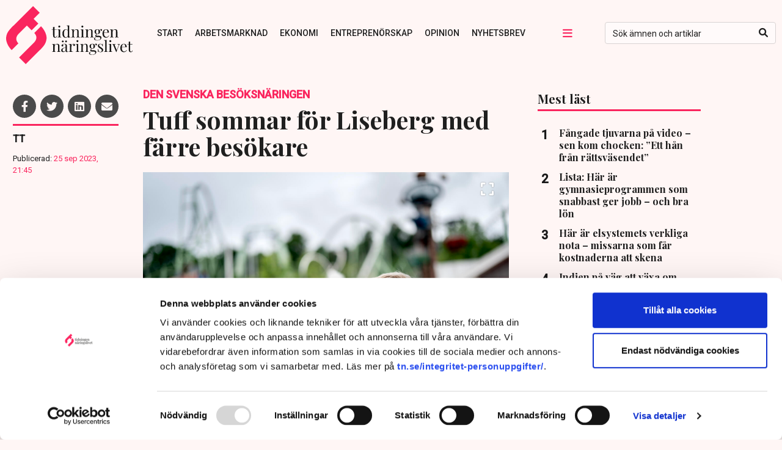

--- FILE ---
content_type: text/html; charset=UTF-8
request_url: https://www.tn.se/article/31907/tuff-sommar-for-liseberg-med-farre-besokare/
body_size: 24471
content:
<!DOCTYPE html>
<html lang="sv-SE">
<head>
  	    <title>Tuff sommar för Liseberg med färre besökare | Tidningen Näringslivet</title>
    <meta name="description" content="">
    <meta name="viewport" content="width=device-width, initial-scale=1" />
    <meta name="format-detection" content="telephone=no">
    <meta charset="UTF-8" /><script type="text/javascript">(window.NREUM||(NREUM={})).init={ajax:{deny_list:["bam.nr-data.net"]},feature_flags:["soft_nav"]};(window.NREUM||(NREUM={})).loader_config={licenseKey:"NRJS-4b71c65d57100d834a7",applicationID:"486239129",browserID:"486246253"};;/*! For license information please see nr-loader-rum-1.306.0.min.js.LICENSE.txt */
(()=>{var e,t,r={122:(e,t,r)=>{"use strict";r.d(t,{a:()=>i});var n=r(944);function i(e,t){try{if(!e||"object"!=typeof e)return(0,n.R)(3);if(!t||"object"!=typeof t)return(0,n.R)(4);const r=Object.create(Object.getPrototypeOf(t),Object.getOwnPropertyDescriptors(t)),a=0===Object.keys(r).length?e:r;for(let o in a)if(void 0!==e[o])try{if(null===e[o]){r[o]=null;continue}Array.isArray(e[o])&&Array.isArray(t[o])?r[o]=Array.from(new Set([...e[o],...t[o]])):"object"==typeof e[o]&&"object"==typeof t[o]?r[o]=i(e[o],t[o]):r[o]=e[o]}catch(e){r[o]||(0,n.R)(1,e)}return r}catch(e){(0,n.R)(2,e)}}},154:(e,t,r)=>{"use strict";r.d(t,{OF:()=>c,RI:()=>i,WN:()=>u,bv:()=>a,eN:()=>l,gm:()=>o,mw:()=>s,sb:()=>d});var n=r(863);const i="undefined"!=typeof window&&!!window.document,a="undefined"!=typeof WorkerGlobalScope&&("undefined"!=typeof self&&self instanceof WorkerGlobalScope&&self.navigator instanceof WorkerNavigator||"undefined"!=typeof globalThis&&globalThis instanceof WorkerGlobalScope&&globalThis.navigator instanceof WorkerNavigator),o=i?window:"undefined"!=typeof WorkerGlobalScope&&("undefined"!=typeof self&&self instanceof WorkerGlobalScope&&self||"undefined"!=typeof globalThis&&globalThis instanceof WorkerGlobalScope&&globalThis),s=Boolean("hidden"===o?.document?.visibilityState),c=/iPad|iPhone|iPod/.test(o.navigator?.userAgent),d=c&&"undefined"==typeof SharedWorker,u=((()=>{const e=o.navigator?.userAgent?.match(/Firefox[/\s](\d+\.\d+)/);Array.isArray(e)&&e.length>=2&&e[1]})(),Date.now()-(0,n.t)()),l=()=>"undefined"!=typeof PerformanceNavigationTiming&&o?.performance?.getEntriesByType("navigation")?.[0]?.responseStart},163:(e,t,r)=>{"use strict";r.d(t,{j:()=>E});var n=r(384),i=r(741);var a=r(555);r(860).K7.genericEvents;const o="experimental.resources",s="register",c=e=>{if(!e||"string"!=typeof e)return!1;try{document.createDocumentFragment().querySelector(e)}catch{return!1}return!0};var d=r(614),u=r(944),l=r(122);const f="[data-nr-mask]",g=e=>(0,l.a)(e,(()=>{const e={feature_flags:[],experimental:{allow_registered_children:!1,resources:!1},mask_selector:"*",block_selector:"[data-nr-block]",mask_input_options:{color:!1,date:!1,"datetime-local":!1,email:!1,month:!1,number:!1,range:!1,search:!1,tel:!1,text:!1,time:!1,url:!1,week:!1,textarea:!1,select:!1,password:!0}};return{ajax:{deny_list:void 0,block_internal:!0,enabled:!0,autoStart:!0},api:{get allow_registered_children(){return e.feature_flags.includes(s)||e.experimental.allow_registered_children},set allow_registered_children(t){e.experimental.allow_registered_children=t},duplicate_registered_data:!1},browser_consent_mode:{enabled:!1},distributed_tracing:{enabled:void 0,exclude_newrelic_header:void 0,cors_use_newrelic_header:void 0,cors_use_tracecontext_headers:void 0,allowed_origins:void 0},get feature_flags(){return e.feature_flags},set feature_flags(t){e.feature_flags=t},generic_events:{enabled:!0,autoStart:!0},harvest:{interval:30},jserrors:{enabled:!0,autoStart:!0},logging:{enabled:!0,autoStart:!0},metrics:{enabled:!0,autoStart:!0},obfuscate:void 0,page_action:{enabled:!0},page_view_event:{enabled:!0,autoStart:!0},page_view_timing:{enabled:!0,autoStart:!0},performance:{capture_marks:!1,capture_measures:!1,capture_detail:!0,resources:{get enabled(){return e.feature_flags.includes(o)||e.experimental.resources},set enabled(t){e.experimental.resources=t},asset_types:[],first_party_domains:[],ignore_newrelic:!0}},privacy:{cookies_enabled:!0},proxy:{assets:void 0,beacon:void 0},session:{expiresMs:d.wk,inactiveMs:d.BB},session_replay:{autoStart:!0,enabled:!1,preload:!1,sampling_rate:10,error_sampling_rate:100,collect_fonts:!1,inline_images:!1,fix_stylesheets:!0,mask_all_inputs:!0,get mask_text_selector(){return e.mask_selector},set mask_text_selector(t){c(t)?e.mask_selector="".concat(t,",").concat(f):""===t||null===t?e.mask_selector=f:(0,u.R)(5,t)},get block_class(){return"nr-block"},get ignore_class(){return"nr-ignore"},get mask_text_class(){return"nr-mask"},get block_selector(){return e.block_selector},set block_selector(t){c(t)?e.block_selector+=",".concat(t):""!==t&&(0,u.R)(6,t)},get mask_input_options(){return e.mask_input_options},set mask_input_options(t){t&&"object"==typeof t?e.mask_input_options={...t,password:!0}:(0,u.R)(7,t)}},session_trace:{enabled:!0,autoStart:!0},soft_navigations:{enabled:!0,autoStart:!0},spa:{enabled:!0,autoStart:!0},ssl:void 0,user_actions:{enabled:!0,elementAttributes:["id","className","tagName","type"]}}})());var p=r(154),m=r(324);let h=0;const v={buildEnv:m.F3,distMethod:m.Xs,version:m.xv,originTime:p.WN},b={consented:!1},y={appMetadata:{},get consented(){return this.session?.state?.consent||b.consented},set consented(e){b.consented=e},customTransaction:void 0,denyList:void 0,disabled:!1,harvester:void 0,isolatedBacklog:!1,isRecording:!1,loaderType:void 0,maxBytes:3e4,obfuscator:void 0,onerror:void 0,ptid:void 0,releaseIds:{},session:void 0,timeKeeper:void 0,registeredEntities:[],jsAttributesMetadata:{bytes:0},get harvestCount(){return++h}},_=e=>{const t=(0,l.a)(e,y),r=Object.keys(v).reduce((e,t)=>(e[t]={value:v[t],writable:!1,configurable:!0,enumerable:!0},e),{});return Object.defineProperties(t,r)};var w=r(701);const x=e=>{const t=e.startsWith("http");e+="/",r.p=t?e:"https://"+e};var S=r(836),k=r(241);const R={accountID:void 0,trustKey:void 0,agentID:void 0,licenseKey:void 0,applicationID:void 0,xpid:void 0},A=e=>(0,l.a)(e,R),T=new Set;function E(e,t={},r,o){let{init:s,info:c,loader_config:d,runtime:u={},exposed:l=!0}=t;if(!c){const e=(0,n.pV)();s=e.init,c=e.info,d=e.loader_config}e.init=g(s||{}),e.loader_config=A(d||{}),c.jsAttributes??={},p.bv&&(c.jsAttributes.isWorker=!0),e.info=(0,a.D)(c);const f=e.init,m=[c.beacon,c.errorBeacon];T.has(e.agentIdentifier)||(f.proxy.assets&&(x(f.proxy.assets),m.push(f.proxy.assets)),f.proxy.beacon&&m.push(f.proxy.beacon),e.beacons=[...m],function(e){const t=(0,n.pV)();Object.getOwnPropertyNames(i.W.prototype).forEach(r=>{const n=i.W.prototype[r];if("function"!=typeof n||"constructor"===n)return;let a=t[r];e[r]&&!1!==e.exposed&&"micro-agent"!==e.runtime?.loaderType&&(t[r]=(...t)=>{const n=e[r](...t);return a?a(...t):n})})}(e),(0,n.US)("activatedFeatures",w.B),e.runSoftNavOverSpa&&=!0===f.soft_navigations.enabled&&f.feature_flags.includes("soft_nav")),u.denyList=[...f.ajax.deny_list||[],...f.ajax.block_internal?m:[]],u.ptid=e.agentIdentifier,u.loaderType=r,e.runtime=_(u),T.has(e.agentIdentifier)||(e.ee=S.ee.get(e.agentIdentifier),e.exposed=l,(0,k.W)({agentIdentifier:e.agentIdentifier,drained:!!w.B?.[e.agentIdentifier],type:"lifecycle",name:"initialize",feature:void 0,data:e.config})),T.add(e.agentIdentifier)}},234:(e,t,r)=>{"use strict";r.d(t,{W:()=>a});var n=r(836),i=r(687);class a{constructor(e,t){this.agentIdentifier=e,this.ee=n.ee.get(e),this.featureName=t,this.blocked=!1}deregisterDrain(){(0,i.x3)(this.agentIdentifier,this.featureName)}}},241:(e,t,r)=>{"use strict";r.d(t,{W:()=>a});var n=r(154);const i="newrelic";function a(e={}){try{n.gm.dispatchEvent(new CustomEvent(i,{detail:e}))}catch(e){}}},261:(e,t,r)=>{"use strict";r.d(t,{$9:()=>d,BL:()=>s,CH:()=>g,Dl:()=>_,Fw:()=>y,PA:()=>h,Pl:()=>n,Pv:()=>k,Tb:()=>l,U2:()=>a,V1:()=>S,Wb:()=>x,bt:()=>b,cD:()=>v,d3:()=>w,dT:()=>c,eY:()=>p,fF:()=>f,hG:()=>i,k6:()=>o,nb:()=>m,o5:()=>u});const n="api-",i="addPageAction",a="addToTrace",o="addRelease",s="finished",c="interaction",d="log",u="noticeError",l="pauseReplay",f="recordCustomEvent",g="recordReplay",p="register",m="setApplicationVersion",h="setCurrentRouteName",v="setCustomAttribute",b="setErrorHandler",y="setPageViewName",_="setUserId",w="start",x="wrapLogger",S="measure",k="consent"},289:(e,t,r)=>{"use strict";r.d(t,{GG:()=>o,Qr:()=>c,sB:()=>s});var n=r(878),i=r(389);function a(){return"undefined"==typeof document||"complete"===document.readyState}function o(e,t){if(a())return e();const r=(0,i.J)(e),o=setInterval(()=>{a()&&(clearInterval(o),r())},500);(0,n.sp)("load",r,t)}function s(e){if(a())return e();(0,n.DD)("DOMContentLoaded",e)}function c(e){if(a())return e();(0,n.sp)("popstate",e)}},324:(e,t,r)=>{"use strict";r.d(t,{F3:()=>i,Xs:()=>a,xv:()=>n});const n="1.306.0",i="PROD",a="CDN"},374:(e,t,r)=>{r.nc=(()=>{try{return document?.currentScript?.nonce}catch(e){}return""})()},384:(e,t,r)=>{"use strict";r.d(t,{NT:()=>o,US:()=>u,Zm:()=>s,bQ:()=>d,dV:()=>c,pV:()=>l});var n=r(154),i=r(863),a=r(910);const o={beacon:"bam.nr-data.net",errorBeacon:"bam.nr-data.net"};function s(){return n.gm.NREUM||(n.gm.NREUM={}),void 0===n.gm.newrelic&&(n.gm.newrelic=n.gm.NREUM),n.gm.NREUM}function c(){let e=s();return e.o||(e.o={ST:n.gm.setTimeout,SI:n.gm.setImmediate||n.gm.setInterval,CT:n.gm.clearTimeout,XHR:n.gm.XMLHttpRequest,REQ:n.gm.Request,EV:n.gm.Event,PR:n.gm.Promise,MO:n.gm.MutationObserver,FETCH:n.gm.fetch,WS:n.gm.WebSocket},(0,a.i)(...Object.values(e.o))),e}function d(e,t){let r=s();r.initializedAgents??={},t.initializedAt={ms:(0,i.t)(),date:new Date},r.initializedAgents[e]=t}function u(e,t){s()[e]=t}function l(){return function(){let e=s();const t=e.info||{};e.info={beacon:o.beacon,errorBeacon:o.errorBeacon,...t}}(),function(){let e=s();const t=e.init||{};e.init={...t}}(),c(),function(){let e=s();const t=e.loader_config||{};e.loader_config={...t}}(),s()}},389:(e,t,r)=>{"use strict";function n(e,t=500,r={}){const n=r?.leading||!1;let i;return(...r)=>{n&&void 0===i&&(e.apply(this,r),i=setTimeout(()=>{i=clearTimeout(i)},t)),n||(clearTimeout(i),i=setTimeout(()=>{e.apply(this,r)},t))}}function i(e){let t=!1;return(...r)=>{t||(t=!0,e.apply(this,r))}}r.d(t,{J:()=>i,s:()=>n})},555:(e,t,r)=>{"use strict";r.d(t,{D:()=>s,f:()=>o});var n=r(384),i=r(122);const a={beacon:n.NT.beacon,errorBeacon:n.NT.errorBeacon,licenseKey:void 0,applicationID:void 0,sa:void 0,queueTime:void 0,applicationTime:void 0,ttGuid:void 0,user:void 0,account:void 0,product:void 0,extra:void 0,jsAttributes:{},userAttributes:void 0,atts:void 0,transactionName:void 0,tNamePlain:void 0};function o(e){try{return!!e.licenseKey&&!!e.errorBeacon&&!!e.applicationID}catch(e){return!1}}const s=e=>(0,i.a)(e,a)},566:(e,t,r)=>{"use strict";r.d(t,{LA:()=>s,bz:()=>o});var n=r(154);const i="xxxxxxxx-xxxx-4xxx-yxxx-xxxxxxxxxxxx";function a(e,t){return e?15&e[t]:16*Math.random()|0}function o(){const e=n.gm?.crypto||n.gm?.msCrypto;let t,r=0;return e&&e.getRandomValues&&(t=e.getRandomValues(new Uint8Array(30))),i.split("").map(e=>"x"===e?a(t,r++).toString(16):"y"===e?(3&a()|8).toString(16):e).join("")}function s(e){const t=n.gm?.crypto||n.gm?.msCrypto;let r,i=0;t&&t.getRandomValues&&(r=t.getRandomValues(new Uint8Array(e)));const o=[];for(var s=0;s<e;s++)o.push(a(r,i++).toString(16));return o.join("")}},606:(e,t,r)=>{"use strict";r.d(t,{i:()=>a});var n=r(908);a.on=o;var i=a.handlers={};function a(e,t,r,a){o(a||n.d,i,e,t,r)}function o(e,t,r,i,a){a||(a="feature"),e||(e=n.d);var o=t[a]=t[a]||{};(o[r]=o[r]||[]).push([e,i])}},607:(e,t,r)=>{"use strict";r.d(t,{W:()=>n});const n=(0,r(566).bz)()},614:(e,t,r)=>{"use strict";r.d(t,{BB:()=>o,H3:()=>n,g:()=>d,iL:()=>c,tS:()=>s,uh:()=>i,wk:()=>a});const n="NRBA",i="SESSION",a=144e5,o=18e5,s={STARTED:"session-started",PAUSE:"session-pause",RESET:"session-reset",RESUME:"session-resume",UPDATE:"session-update"},c={SAME_TAB:"same-tab",CROSS_TAB:"cross-tab"},d={OFF:0,FULL:1,ERROR:2}},630:(e,t,r)=>{"use strict";r.d(t,{T:()=>n});const n=r(860).K7.pageViewEvent},646:(e,t,r)=>{"use strict";r.d(t,{y:()=>n});class n{constructor(e){this.contextId=e}}},687:(e,t,r)=>{"use strict";r.d(t,{Ak:()=>d,Ze:()=>f,x3:()=>u});var n=r(241),i=r(836),a=r(606),o=r(860),s=r(646);const c={};function d(e,t){const r={staged:!1,priority:o.P3[t]||0};l(e),c[e].get(t)||c[e].set(t,r)}function u(e,t){e&&c[e]&&(c[e].get(t)&&c[e].delete(t),p(e,t,!1),c[e].size&&g(e))}function l(e){if(!e)throw new Error("agentIdentifier required");c[e]||(c[e]=new Map)}function f(e="",t="feature",r=!1){if(l(e),!e||!c[e].get(t)||r)return p(e,t);c[e].get(t).staged=!0,g(e)}function g(e){const t=Array.from(c[e]);t.every(([e,t])=>t.staged)&&(t.sort((e,t)=>e[1].priority-t[1].priority),t.forEach(([t])=>{c[e].delete(t),p(e,t)}))}function p(e,t,r=!0){const o=e?i.ee.get(e):i.ee,c=a.i.handlers;if(!o.aborted&&o.backlog&&c){if((0,n.W)({agentIdentifier:e,type:"lifecycle",name:"drain",feature:t}),r){const e=o.backlog[t],r=c[t];if(r){for(let t=0;e&&t<e.length;++t)m(e[t],r);Object.entries(r).forEach(([e,t])=>{Object.values(t||{}).forEach(t=>{t[0]?.on&&t[0]?.context()instanceof s.y&&t[0].on(e,t[1])})})}}o.isolatedBacklog||delete c[t],o.backlog[t]=null,o.emit("drain-"+t,[])}}function m(e,t){var r=e[1];Object.values(t[r]||{}).forEach(t=>{var r=e[0];if(t[0]===r){var n=t[1],i=e[3],a=e[2];n.apply(i,a)}})}},699:(e,t,r)=>{"use strict";r.d(t,{It:()=>a,KC:()=>s,No:()=>i,qh:()=>o});var n=r(860);const i=16e3,a=1e6,o="SESSION_ERROR",s={[n.K7.logging]:!0,[n.K7.genericEvents]:!1,[n.K7.jserrors]:!1,[n.K7.ajax]:!1}},701:(e,t,r)=>{"use strict";r.d(t,{B:()=>a,t:()=>o});var n=r(241);const i=new Set,a={};function o(e,t){const r=t.agentIdentifier;a[r]??={},e&&"object"==typeof e&&(i.has(r)||(t.ee.emit("rumresp",[e]),a[r]=e,i.add(r),(0,n.W)({agentIdentifier:r,loaded:!0,drained:!0,type:"lifecycle",name:"load",feature:void 0,data:e})))}},741:(e,t,r)=>{"use strict";r.d(t,{W:()=>a});var n=r(944),i=r(261);class a{#e(e,...t){if(this[e]!==a.prototype[e])return this[e](...t);(0,n.R)(35,e)}addPageAction(e,t){return this.#e(i.hG,e,t)}register(e){return this.#e(i.eY,e)}recordCustomEvent(e,t){return this.#e(i.fF,e,t)}setPageViewName(e,t){return this.#e(i.Fw,e,t)}setCustomAttribute(e,t,r){return this.#e(i.cD,e,t,r)}noticeError(e,t){return this.#e(i.o5,e,t)}setUserId(e){return this.#e(i.Dl,e)}setApplicationVersion(e){return this.#e(i.nb,e)}setErrorHandler(e){return this.#e(i.bt,e)}addRelease(e,t){return this.#e(i.k6,e,t)}log(e,t){return this.#e(i.$9,e,t)}start(){return this.#e(i.d3)}finished(e){return this.#e(i.BL,e)}recordReplay(){return this.#e(i.CH)}pauseReplay(){return this.#e(i.Tb)}addToTrace(e){return this.#e(i.U2,e)}setCurrentRouteName(e){return this.#e(i.PA,e)}interaction(e){return this.#e(i.dT,e)}wrapLogger(e,t,r){return this.#e(i.Wb,e,t,r)}measure(e,t){return this.#e(i.V1,e,t)}consent(e){return this.#e(i.Pv,e)}}},782:(e,t,r)=>{"use strict";r.d(t,{T:()=>n});const n=r(860).K7.pageViewTiming},836:(e,t,r)=>{"use strict";r.d(t,{P:()=>s,ee:()=>c});var n=r(384),i=r(990),a=r(646),o=r(607);const s="nr@context:".concat(o.W),c=function e(t,r){var n={},o={},u={},l=!1;try{l=16===r.length&&d.initializedAgents?.[r]?.runtime.isolatedBacklog}catch(e){}var f={on:p,addEventListener:p,removeEventListener:function(e,t){var r=n[e];if(!r)return;for(var i=0;i<r.length;i++)r[i]===t&&r.splice(i,1)},emit:function(e,r,n,i,a){!1!==a&&(a=!0);if(c.aborted&&!i)return;t&&a&&t.emit(e,r,n);var s=g(n);m(e).forEach(e=>{e.apply(s,r)});var d=v()[o[e]];d&&d.push([f,e,r,s]);return s},get:h,listeners:m,context:g,buffer:function(e,t){const r=v();if(t=t||"feature",f.aborted)return;Object.entries(e||{}).forEach(([e,n])=>{o[n]=t,t in r||(r[t]=[])})},abort:function(){f._aborted=!0,Object.keys(f.backlog).forEach(e=>{delete f.backlog[e]})},isBuffering:function(e){return!!v()[o[e]]},debugId:r,backlog:l?{}:t&&"object"==typeof t.backlog?t.backlog:{},isolatedBacklog:l};return Object.defineProperty(f,"aborted",{get:()=>{let e=f._aborted||!1;return e||(t&&(e=t.aborted),e)}}),f;function g(e){return e&&e instanceof a.y?e:e?(0,i.I)(e,s,()=>new a.y(s)):new a.y(s)}function p(e,t){n[e]=m(e).concat(t)}function m(e){return n[e]||[]}function h(t){return u[t]=u[t]||e(f,t)}function v(){return f.backlog}}(void 0,"globalEE"),d=(0,n.Zm)();d.ee||(d.ee=c)},843:(e,t,r)=>{"use strict";r.d(t,{G:()=>a,u:()=>i});var n=r(878);function i(e,t=!1,r,i){(0,n.DD)("visibilitychange",function(){if(t)return void("hidden"===document.visibilityState&&e());e(document.visibilityState)},r,i)}function a(e,t,r){(0,n.sp)("pagehide",e,t,r)}},860:(e,t,r)=>{"use strict";r.d(t,{$J:()=>u,K7:()=>c,P3:()=>d,XX:()=>i,Yy:()=>s,df:()=>a,qY:()=>n,v4:()=>o});const n="events",i="jserrors",a="browser/blobs",o="rum",s="browser/logs",c={ajax:"ajax",genericEvents:"generic_events",jserrors:i,logging:"logging",metrics:"metrics",pageAction:"page_action",pageViewEvent:"page_view_event",pageViewTiming:"page_view_timing",sessionReplay:"session_replay",sessionTrace:"session_trace",softNav:"soft_navigations",spa:"spa"},d={[c.pageViewEvent]:1,[c.pageViewTiming]:2,[c.metrics]:3,[c.jserrors]:4,[c.spa]:5,[c.ajax]:6,[c.sessionTrace]:7,[c.softNav]:8,[c.sessionReplay]:9,[c.logging]:10,[c.genericEvents]:11},u={[c.pageViewEvent]:o,[c.pageViewTiming]:n,[c.ajax]:n,[c.spa]:n,[c.softNav]:n,[c.metrics]:i,[c.jserrors]:i,[c.sessionTrace]:a,[c.sessionReplay]:a,[c.logging]:s,[c.genericEvents]:"ins"}},863:(e,t,r)=>{"use strict";function n(){return Math.floor(performance.now())}r.d(t,{t:()=>n})},878:(e,t,r)=>{"use strict";function n(e,t){return{capture:e,passive:!1,signal:t}}function i(e,t,r=!1,i){window.addEventListener(e,t,n(r,i))}function a(e,t,r=!1,i){document.addEventListener(e,t,n(r,i))}r.d(t,{DD:()=>a,jT:()=>n,sp:()=>i})},908:(e,t,r)=>{"use strict";r.d(t,{d:()=>n,p:()=>i});var n=r(836).ee.get("handle");function i(e,t,r,i,a){a?(a.buffer([e],i),a.emit(e,t,r)):(n.buffer([e],i),n.emit(e,t,r))}},910:(e,t,r)=>{"use strict";r.d(t,{i:()=>a});var n=r(944);const i=new Map;function a(...e){return e.every(e=>{if(i.has(e))return i.get(e);const t="function"==typeof e?e.toString():"",r=t.includes("[native code]"),a=t.includes("nrWrapper");return r||a||(0,n.R)(64,e?.name||t),i.set(e,r),r})}},944:(e,t,r)=>{"use strict";r.d(t,{R:()=>i});var n=r(241);function i(e,t){"function"==typeof console.debug&&(console.debug("New Relic Warning: https://github.com/newrelic/newrelic-browser-agent/blob/main/docs/warning-codes.md#".concat(e),t),(0,n.W)({agentIdentifier:null,drained:null,type:"data",name:"warn",feature:"warn",data:{code:e,secondary:t}}))}},969:(e,t,r)=>{"use strict";r.d(t,{TZ:()=>n,XG:()=>s,rs:()=>i,xV:()=>o,z_:()=>a});const n=r(860).K7.metrics,i="sm",a="cm",o="storeSupportabilityMetrics",s="storeEventMetrics"},990:(e,t,r)=>{"use strict";r.d(t,{I:()=>i});var n=Object.prototype.hasOwnProperty;function i(e,t,r){if(n.call(e,t))return e[t];var i=r();if(Object.defineProperty&&Object.keys)try{return Object.defineProperty(e,t,{value:i,writable:!0,enumerable:!1}),i}catch(e){}return e[t]=i,i}}},n={};function i(e){var t=n[e];if(void 0!==t)return t.exports;var a=n[e]={exports:{}};return r[e](a,a.exports,i),a.exports}i.m=r,i.d=(e,t)=>{for(var r in t)i.o(t,r)&&!i.o(e,r)&&Object.defineProperty(e,r,{enumerable:!0,get:t[r]})},i.f={},i.e=e=>Promise.all(Object.keys(i.f).reduce((t,r)=>(i.f[r](e,t),t),[])),i.u=e=>"nr-rum-1.306.0.min.js",i.o=(e,t)=>Object.prototype.hasOwnProperty.call(e,t),e={},t="NRBA-1.306.0.PROD:",i.l=(r,n,a,o)=>{if(e[r])e[r].push(n);else{var s,c;if(void 0!==a)for(var d=document.getElementsByTagName("script"),u=0;u<d.length;u++){var l=d[u];if(l.getAttribute("src")==r||l.getAttribute("data-webpack")==t+a){s=l;break}}if(!s){c=!0;var f={296:"sha512-XHJAyYwsxAD4jnOFenBf2aq49/pv28jKOJKs7YGQhagYYI2Zk8nHflZPdd7WiilkmEkgIZQEFX4f1AJMoyzKwA=="};(s=document.createElement("script")).charset="utf-8",i.nc&&s.setAttribute("nonce",i.nc),s.setAttribute("data-webpack",t+a),s.src=r,0!==s.src.indexOf(window.location.origin+"/")&&(s.crossOrigin="anonymous"),f[o]&&(s.integrity=f[o])}e[r]=[n];var g=(t,n)=>{s.onerror=s.onload=null,clearTimeout(p);var i=e[r];if(delete e[r],s.parentNode&&s.parentNode.removeChild(s),i&&i.forEach(e=>e(n)),t)return t(n)},p=setTimeout(g.bind(null,void 0,{type:"timeout",target:s}),12e4);s.onerror=g.bind(null,s.onerror),s.onload=g.bind(null,s.onload),c&&document.head.appendChild(s)}},i.r=e=>{"undefined"!=typeof Symbol&&Symbol.toStringTag&&Object.defineProperty(e,Symbol.toStringTag,{value:"Module"}),Object.defineProperty(e,"__esModule",{value:!0})},i.p="https://js-agent.newrelic.com/",(()=>{var e={374:0,840:0};i.f.j=(t,r)=>{var n=i.o(e,t)?e[t]:void 0;if(0!==n)if(n)r.push(n[2]);else{var a=new Promise((r,i)=>n=e[t]=[r,i]);r.push(n[2]=a);var o=i.p+i.u(t),s=new Error;i.l(o,r=>{if(i.o(e,t)&&(0!==(n=e[t])&&(e[t]=void 0),n)){var a=r&&("load"===r.type?"missing":r.type),o=r&&r.target&&r.target.src;s.message="Loading chunk "+t+" failed: ("+a+": "+o+")",s.name="ChunkLoadError",s.type=a,s.request=o,n[1](s)}},"chunk-"+t,t)}};var t=(t,r)=>{var n,a,[o,s,c]=r,d=0;if(o.some(t=>0!==e[t])){for(n in s)i.o(s,n)&&(i.m[n]=s[n]);if(c)c(i)}for(t&&t(r);d<o.length;d++)a=o[d],i.o(e,a)&&e[a]&&e[a][0](),e[a]=0},r=self["webpackChunk:NRBA-1.306.0.PROD"]=self["webpackChunk:NRBA-1.306.0.PROD"]||[];r.forEach(t.bind(null,0)),r.push=t.bind(null,r.push.bind(r))})(),(()=>{"use strict";i(374);var e=i(566),t=i(741);class r extends t.W{agentIdentifier=(0,e.LA)(16)}var n=i(860);const a=Object.values(n.K7);var o=i(163);var s=i(908),c=i(863),d=i(261),u=i(241),l=i(944),f=i(701),g=i(969);function p(e,t,i,a){const o=a||i;!o||o[e]&&o[e]!==r.prototype[e]||(o[e]=function(){(0,s.p)(g.xV,["API/"+e+"/called"],void 0,n.K7.metrics,i.ee),(0,u.W)({agentIdentifier:i.agentIdentifier,drained:!!f.B?.[i.agentIdentifier],type:"data",name:"api",feature:d.Pl+e,data:{}});try{return t.apply(this,arguments)}catch(e){(0,l.R)(23,e)}})}function m(e,t,r,n,i){const a=e.info;null===r?delete a.jsAttributes[t]:a.jsAttributes[t]=r,(i||null===r)&&(0,s.p)(d.Pl+n,[(0,c.t)(),t,r],void 0,"session",e.ee)}var h=i(687),v=i(234),b=i(289),y=i(154),_=i(384);const w=e=>y.RI&&!0===e?.privacy.cookies_enabled;function x(e){return!!(0,_.dV)().o.MO&&w(e)&&!0===e?.session_trace.enabled}var S=i(389),k=i(699);class R extends v.W{constructor(e,t){super(e.agentIdentifier,t),this.agentRef=e,this.abortHandler=void 0,this.featAggregate=void 0,this.loadedSuccessfully=void 0,this.onAggregateImported=new Promise(e=>{this.loadedSuccessfully=e}),this.deferred=Promise.resolve(),!1===e.init[this.featureName].autoStart?this.deferred=new Promise((t,r)=>{this.ee.on("manual-start-all",(0,S.J)(()=>{(0,h.Ak)(e.agentIdentifier,this.featureName),t()}))}):(0,h.Ak)(e.agentIdentifier,t)}importAggregator(e,t,r={}){if(this.featAggregate)return;const n=async()=>{let n;await this.deferred;try{if(w(e.init)){const{setupAgentSession:t}=await i.e(296).then(i.bind(i,305));n=t(e)}}catch(e){(0,l.R)(20,e),this.ee.emit("internal-error",[e]),(0,s.p)(k.qh,[e],void 0,this.featureName,this.ee)}try{if(!this.#t(this.featureName,n,e.init))return(0,h.Ze)(this.agentIdentifier,this.featureName),void this.loadedSuccessfully(!1);const{Aggregate:i}=await t();this.featAggregate=new i(e,r),e.runtime.harvester.initializedAggregates.push(this.featAggregate),this.loadedSuccessfully(!0)}catch(e){(0,l.R)(34,e),this.abortHandler?.(),(0,h.Ze)(this.agentIdentifier,this.featureName,!0),this.loadedSuccessfully(!1),this.ee&&this.ee.abort()}};y.RI?(0,b.GG)(()=>n(),!0):n()}#t(e,t,r){if(this.blocked)return!1;switch(e){case n.K7.sessionReplay:return x(r)&&!!t;case n.K7.sessionTrace:return!!t;default:return!0}}}var A=i(630),T=i(614);class E extends R{static featureName=A.T;constructor(e){var t;super(e,A.T),this.setupInspectionEvents(e.agentIdentifier),t=e,p(d.Fw,function(e,r){"string"==typeof e&&("/"!==e.charAt(0)&&(e="/"+e),t.runtime.customTransaction=(r||"http://custom.transaction")+e,(0,s.p)(d.Pl+d.Fw,[(0,c.t)()],void 0,void 0,t.ee))},t),this.importAggregator(e,()=>i.e(296).then(i.bind(i,943)))}setupInspectionEvents(e){const t=(t,r)=>{t&&(0,u.W)({agentIdentifier:e,timeStamp:t.timeStamp,loaded:"complete"===t.target.readyState,type:"window",name:r,data:t.target.location+""})};(0,b.sB)(e=>{t(e,"DOMContentLoaded")}),(0,b.GG)(e=>{t(e,"load")}),(0,b.Qr)(e=>{t(e,"navigate")}),this.ee.on(T.tS.UPDATE,(t,r)=>{(0,u.W)({agentIdentifier:e,type:"lifecycle",name:"session",data:r})})}}var N=i(843),I=i(782);class j extends R{static featureName=I.T;constructor(e){super(e,I.T),y.RI&&((0,N.u)(()=>(0,s.p)("docHidden",[(0,c.t)()],void 0,I.T,this.ee),!0),(0,N.G)(()=>(0,s.p)("winPagehide",[(0,c.t)()],void 0,I.T,this.ee)),this.importAggregator(e,()=>i.e(296).then(i.bind(i,117))))}}class P extends R{static featureName=g.TZ;constructor(e){super(e,g.TZ),y.RI&&document.addEventListener("securitypolicyviolation",e=>{(0,s.p)(g.xV,["Generic/CSPViolation/Detected"],void 0,this.featureName,this.ee)}),this.importAggregator(e,()=>i.e(296).then(i.bind(i,623)))}}new class extends r{constructor(e){var t;(super(),y.gm)?(this.features={},(0,_.bQ)(this.agentIdentifier,this),this.desiredFeatures=new Set(e.features||[]),this.desiredFeatures.add(E),this.runSoftNavOverSpa=[...this.desiredFeatures].some(e=>e.featureName===n.K7.softNav),(0,o.j)(this,e,e.loaderType||"agent"),t=this,p(d.cD,function(e,r,n=!1){if("string"==typeof e){if(["string","number","boolean"].includes(typeof r)||null===r)return m(t,e,r,d.cD,n);(0,l.R)(40,typeof r)}else(0,l.R)(39,typeof e)},t),function(e){p(d.Dl,function(t){if("string"==typeof t||null===t)return m(e,"enduser.id",t,d.Dl,!0);(0,l.R)(41,typeof t)},e)}(this),function(e){p(d.nb,function(t){if("string"==typeof t||null===t)return m(e,"application.version",t,d.nb,!1);(0,l.R)(42,typeof t)},e)}(this),function(e){p(d.d3,function(){e.ee.emit("manual-start-all")},e)}(this),function(e){p(d.Pv,function(t=!0){if("boolean"==typeof t){if((0,s.p)(d.Pl+d.Pv,[t],void 0,"session",e.ee),e.runtime.consented=t,t){const t=e.features.page_view_event;t.onAggregateImported.then(e=>{const r=t.featAggregate;e&&!r.sentRum&&r.sendRum()})}}else(0,l.R)(65,typeof t)},e)}(this),this.run()):(0,l.R)(21)}get config(){return{info:this.info,init:this.init,loader_config:this.loader_config,runtime:this.runtime}}get api(){return this}run(){try{const e=function(e){const t={};return a.forEach(r=>{t[r]=!!e[r]?.enabled}),t}(this.init),t=[...this.desiredFeatures];t.sort((e,t)=>n.P3[e.featureName]-n.P3[t.featureName]),t.forEach(t=>{if(!e[t.featureName]&&t.featureName!==n.K7.pageViewEvent)return;if(this.runSoftNavOverSpa&&t.featureName===n.K7.spa)return;if(!this.runSoftNavOverSpa&&t.featureName===n.K7.softNav)return;const r=function(e){switch(e){case n.K7.ajax:return[n.K7.jserrors];case n.K7.sessionTrace:return[n.K7.ajax,n.K7.pageViewEvent];case n.K7.sessionReplay:return[n.K7.sessionTrace];case n.K7.pageViewTiming:return[n.K7.pageViewEvent];default:return[]}}(t.featureName).filter(e=>!(e in this.features));r.length>0&&(0,l.R)(36,{targetFeature:t.featureName,missingDependencies:r}),this.features[t.featureName]=new t(this)})}catch(e){(0,l.R)(22,e);for(const e in this.features)this.features[e].abortHandler?.();const t=(0,_.Zm)();delete t.initializedAgents[this.agentIdentifier]?.features,delete this.sharedAggregator;return t.ee.get(this.agentIdentifier).abort(),!1}}}({features:[E,j,P],loaderType:"lite"})})()})();</script>
    <meta property="og:title" content="Tuff sommar för Liseberg med färre besökare"/>
    <meta property="og:description" content="Nöjesparken Liseberg har haft en dyster sommar med vikande besökssiffror och minskad omsättning. Efter rekordåret 2022 förväntar sig Liseberg ett nollresultat 2023." />
    <meta property="og:image" content="https://bilder.tn.se/?uuid=216901a0-8bbd-543c-9d37-9e08b2b83adb&function=cropresize&type=preview&source=false&q=75&crop_w=0.99999&crop_h=0.84375&x=0&y=0&width=6000&height=3375"/>
    <meta property="og:type" content="article" />
    <meta property="og:url" content="https://www.tn.se/article/31907/tuff-sommar-for-liseberg-med-farre-besokare/" />
    <meta property="og:site_name" content="Tidningen Näringslivet" />
    <meta name="twitter:card" content="summary_large_image" />
            <meta name="apple-itunes-app" content="app-id=1321464721, app-argument=https://www.tn.se/article/31907/tuff-sommar-for-liseberg-med-farre-besokare/">
    

		<script>
  window.dataLayer = window.dataLayer || [];
  // Pushing get_post_type() to GTM to know if the user lands on an article-page.post_title.
  // Used in GTM as variable [ getPostType ]
  const postType = 'article';

  if(postType == 'concept') {
    const conceptType = ``;
    const conceptName = ``;

    dataLayer.push({
      'conceptType': conceptType,
      'conceptName': conceptName,
      'get_post_type': postType,
    });

  } else {
    dataLayer.push({
      'get_post_type': postType,
    });
  }
</script>

  <meta name='robots' content='max-image-preview:large' />
<link rel='dns-prefetch' href='//www.google.com' />
<link rel='dns-prefetch' href='//static.ew.sn.infomaker.io' />
<link rel='dns-prefetch' href='//connect.facebook.net' />
<link rel='dns-prefetch' href='//www.tn.se' />
<style id='classic-theme-styles-inline-css' type='text/css'>
/*! This file is auto-generated */
.wp-block-button__link{color:#fff;background-color:#32373c;border-radius:9999px;box-shadow:none;text-decoration:none;padding:calc(.667em + 2px) calc(1.333em + 2px);font-size:1.125em}.wp-block-file__button{background:#32373c;color:#fff;text-decoration:none}
</style>
<style id='global-styles-inline-css' type='text/css'>
body{--wp--preset--color--black: #000000;--wp--preset--color--cyan-bluish-gray: #abb8c3;--wp--preset--color--white: #ffffff;--wp--preset--color--pale-pink: #f78da7;--wp--preset--color--vivid-red: #cf2e2e;--wp--preset--color--luminous-vivid-orange: #ff6900;--wp--preset--color--luminous-vivid-amber: #fcb900;--wp--preset--color--light-green-cyan: #7bdcb5;--wp--preset--color--vivid-green-cyan: #00d084;--wp--preset--color--pale-cyan-blue: #8ed1fc;--wp--preset--color--vivid-cyan-blue: #0693e3;--wp--preset--color--vivid-purple: #9b51e0;--wp--preset--gradient--vivid-cyan-blue-to-vivid-purple: linear-gradient(135deg,rgba(6,147,227,1) 0%,rgb(155,81,224) 100%);--wp--preset--gradient--light-green-cyan-to-vivid-green-cyan: linear-gradient(135deg,rgb(122,220,180) 0%,rgb(0,208,130) 100%);--wp--preset--gradient--luminous-vivid-amber-to-luminous-vivid-orange: linear-gradient(135deg,rgba(252,185,0,1) 0%,rgba(255,105,0,1) 100%);--wp--preset--gradient--luminous-vivid-orange-to-vivid-red: linear-gradient(135deg,rgba(255,105,0,1) 0%,rgb(207,46,46) 100%);--wp--preset--gradient--very-light-gray-to-cyan-bluish-gray: linear-gradient(135deg,rgb(238,238,238) 0%,rgb(169,184,195) 100%);--wp--preset--gradient--cool-to-warm-spectrum: linear-gradient(135deg,rgb(74,234,220) 0%,rgb(151,120,209) 20%,rgb(207,42,186) 40%,rgb(238,44,130) 60%,rgb(251,105,98) 80%,rgb(254,248,76) 100%);--wp--preset--gradient--blush-light-purple: linear-gradient(135deg,rgb(255,206,236) 0%,rgb(152,150,240) 100%);--wp--preset--gradient--blush-bordeaux: linear-gradient(135deg,rgb(254,205,165) 0%,rgb(254,45,45) 50%,rgb(107,0,62) 100%);--wp--preset--gradient--luminous-dusk: linear-gradient(135deg,rgb(255,203,112) 0%,rgb(199,81,192) 50%,rgb(65,88,208) 100%);--wp--preset--gradient--pale-ocean: linear-gradient(135deg,rgb(255,245,203) 0%,rgb(182,227,212) 50%,rgb(51,167,181) 100%);--wp--preset--gradient--electric-grass: linear-gradient(135deg,rgb(202,248,128) 0%,rgb(113,206,126) 100%);--wp--preset--gradient--midnight: linear-gradient(135deg,rgb(2,3,129) 0%,rgb(40,116,252) 100%);--wp--preset--font-size--small: 13px;--wp--preset--font-size--medium: 20px;--wp--preset--font-size--large: 36px;--wp--preset--font-size--x-large: 42px;--wp--preset--spacing--20: 0.44rem;--wp--preset--spacing--30: 0.67rem;--wp--preset--spacing--40: 1rem;--wp--preset--spacing--50: 1.5rem;--wp--preset--spacing--60: 2.25rem;--wp--preset--spacing--70: 3.38rem;--wp--preset--spacing--80: 5.06rem;--wp--preset--shadow--natural: 6px 6px 9px rgba(0, 0, 0, 0.2);--wp--preset--shadow--deep: 12px 12px 50px rgba(0, 0, 0, 0.4);--wp--preset--shadow--sharp: 6px 6px 0px rgba(0, 0, 0, 0.2);--wp--preset--shadow--outlined: 6px 6px 0px -3px rgba(255, 255, 255, 1), 6px 6px rgba(0, 0, 0, 1);--wp--preset--shadow--crisp: 6px 6px 0px rgba(0, 0, 0, 1);}:where(.is-layout-flex){gap: 0.5em;}:where(.is-layout-grid){gap: 0.5em;}body .is-layout-flex{display: flex;}body .is-layout-flex{flex-wrap: wrap;align-items: center;}body .is-layout-flex > *{margin: 0;}body .is-layout-grid{display: grid;}body .is-layout-grid > *{margin: 0;}:where(.wp-block-columns.is-layout-flex){gap: 2em;}:where(.wp-block-columns.is-layout-grid){gap: 2em;}:where(.wp-block-post-template.is-layout-flex){gap: 1.25em;}:where(.wp-block-post-template.is-layout-grid){gap: 1.25em;}.has-black-color{color: var(--wp--preset--color--black) !important;}.has-cyan-bluish-gray-color{color: var(--wp--preset--color--cyan-bluish-gray) !important;}.has-white-color{color: var(--wp--preset--color--white) !important;}.has-pale-pink-color{color: var(--wp--preset--color--pale-pink) !important;}.has-vivid-red-color{color: var(--wp--preset--color--vivid-red) !important;}.has-luminous-vivid-orange-color{color: var(--wp--preset--color--luminous-vivid-orange) !important;}.has-luminous-vivid-amber-color{color: var(--wp--preset--color--luminous-vivid-amber) !important;}.has-light-green-cyan-color{color: var(--wp--preset--color--light-green-cyan) !important;}.has-vivid-green-cyan-color{color: var(--wp--preset--color--vivid-green-cyan) !important;}.has-pale-cyan-blue-color{color: var(--wp--preset--color--pale-cyan-blue) !important;}.has-vivid-cyan-blue-color{color: var(--wp--preset--color--vivid-cyan-blue) !important;}.has-vivid-purple-color{color: var(--wp--preset--color--vivid-purple) !important;}.has-black-background-color{background-color: var(--wp--preset--color--black) !important;}.has-cyan-bluish-gray-background-color{background-color: var(--wp--preset--color--cyan-bluish-gray) !important;}.has-white-background-color{background-color: var(--wp--preset--color--white) !important;}.has-pale-pink-background-color{background-color: var(--wp--preset--color--pale-pink) !important;}.has-vivid-red-background-color{background-color: var(--wp--preset--color--vivid-red) !important;}.has-luminous-vivid-orange-background-color{background-color: var(--wp--preset--color--luminous-vivid-orange) !important;}.has-luminous-vivid-amber-background-color{background-color: var(--wp--preset--color--luminous-vivid-amber) !important;}.has-light-green-cyan-background-color{background-color: var(--wp--preset--color--light-green-cyan) !important;}.has-vivid-green-cyan-background-color{background-color: var(--wp--preset--color--vivid-green-cyan) !important;}.has-pale-cyan-blue-background-color{background-color: var(--wp--preset--color--pale-cyan-blue) !important;}.has-vivid-cyan-blue-background-color{background-color: var(--wp--preset--color--vivid-cyan-blue) !important;}.has-vivid-purple-background-color{background-color: var(--wp--preset--color--vivid-purple) !important;}.has-black-border-color{border-color: var(--wp--preset--color--black) !important;}.has-cyan-bluish-gray-border-color{border-color: var(--wp--preset--color--cyan-bluish-gray) !important;}.has-white-border-color{border-color: var(--wp--preset--color--white) !important;}.has-pale-pink-border-color{border-color: var(--wp--preset--color--pale-pink) !important;}.has-vivid-red-border-color{border-color: var(--wp--preset--color--vivid-red) !important;}.has-luminous-vivid-orange-border-color{border-color: var(--wp--preset--color--luminous-vivid-orange) !important;}.has-luminous-vivid-amber-border-color{border-color: var(--wp--preset--color--luminous-vivid-amber) !important;}.has-light-green-cyan-border-color{border-color: var(--wp--preset--color--light-green-cyan) !important;}.has-vivid-green-cyan-border-color{border-color: var(--wp--preset--color--vivid-green-cyan) !important;}.has-pale-cyan-blue-border-color{border-color: var(--wp--preset--color--pale-cyan-blue) !important;}.has-vivid-cyan-blue-border-color{border-color: var(--wp--preset--color--vivid-cyan-blue) !important;}.has-vivid-purple-border-color{border-color: var(--wp--preset--color--vivid-purple) !important;}.has-vivid-cyan-blue-to-vivid-purple-gradient-background{background: var(--wp--preset--gradient--vivid-cyan-blue-to-vivid-purple) !important;}.has-light-green-cyan-to-vivid-green-cyan-gradient-background{background: var(--wp--preset--gradient--light-green-cyan-to-vivid-green-cyan) !important;}.has-luminous-vivid-amber-to-luminous-vivid-orange-gradient-background{background: var(--wp--preset--gradient--luminous-vivid-amber-to-luminous-vivid-orange) !important;}.has-luminous-vivid-orange-to-vivid-red-gradient-background{background: var(--wp--preset--gradient--luminous-vivid-orange-to-vivid-red) !important;}.has-very-light-gray-to-cyan-bluish-gray-gradient-background{background: var(--wp--preset--gradient--very-light-gray-to-cyan-bluish-gray) !important;}.has-cool-to-warm-spectrum-gradient-background{background: var(--wp--preset--gradient--cool-to-warm-spectrum) !important;}.has-blush-light-purple-gradient-background{background: var(--wp--preset--gradient--blush-light-purple) !important;}.has-blush-bordeaux-gradient-background{background: var(--wp--preset--gradient--blush-bordeaux) !important;}.has-luminous-dusk-gradient-background{background: var(--wp--preset--gradient--luminous-dusk) !important;}.has-pale-ocean-gradient-background{background: var(--wp--preset--gradient--pale-ocean) !important;}.has-electric-grass-gradient-background{background: var(--wp--preset--gradient--electric-grass) !important;}.has-midnight-gradient-background{background: var(--wp--preset--gradient--midnight) !important;}.has-small-font-size{font-size: var(--wp--preset--font-size--small) !important;}.has-medium-font-size{font-size: var(--wp--preset--font-size--medium) !important;}.has-large-font-size{font-size: var(--wp--preset--font-size--large) !important;}.has-x-large-font-size{font-size: var(--wp--preset--font-size--x-large) !important;}
.wp-block-navigation a:where(:not(.wp-element-button)){color: inherit;}
:where(.wp-block-post-template.is-layout-flex){gap: 1.25em;}:where(.wp-block-post-template.is-layout-grid){gap: 1.25em;}
:where(.wp-block-columns.is-layout-flex){gap: 2em;}:where(.wp-block-columns.is-layout-grid){gap: 2em;}
.wp-block-pullquote{font-size: 1.5em;line-height: 1.6;}
</style>
<link rel='stylesheet' id='sn-style-css' href='https://static.ew.sn.infomaker.io/wp-content/themes/sn/assets/dist/css/style.min.css?ver=1763460622637' type='text/css' media='all' />
<script type="text/javascript" src="https://www.google.com/recaptcha/api.js" id="captcha-js"></script>
<script type="text/javascript" src="https://static.ew.sn.infomaker.io/wp-content/themes/sn/assets/dist/js/head.min.js?ver=1763460622637" id="sn-head-js-js"></script>
<script type="text/javascript" async defer src="https://connect.facebook.net/sv_SE/sdk.js?ver=1763460622637#xfbml=1&amp;version=v3.2" id="facebook-sdk-js"></script>
<script type="text/javascript" src="https://www.tn.se/wp-content/themes/sn/assets/js/newsletter.js" id="sn-newsletter-js"></script>
<script type="text/javascript" src="https://www.tn.se/wp-content/themes/sn/assets/dist/js/article-form.min.js?ver=1763460622637" id="article-form-js"></script>
<link rel="https://api.w.org/" href="https://www.tn.se/wp-json/" />
<link rel="canonical" href="https://www.tn.se/article/31907/tuff-sommar-for-liseberg-med-farre-besokare/" />
<link rel='shortlink' href='https://www.tn.se/?p=31907' />
<meta name="twitter:card" content="summary_large_image">


<!-- Google Tag Manager -->
<script>(function(w,d,s,l,i){w[l]=w[l]||[];w[l].push({'gtm.start':
new Date().getTime(),event:'gtm.js'});var f=d.getElementsByTagName(s)[0],
j=d.createElement(s),dl=l!='dataLayer'?'&l='+l:'';j.async=true;j.src=
'https://www.googletagmanager.com/gtm.js?id='+i+dl+ '&gtm_auth=_We5x-ZRYdwQwL4WMBJ--w&gtm_preview=env-1&gtm_cookies_win=x';f.parentNode.insertBefore(j,f);
})(window,document,'script','dataLayer','GTM-PZCJQJ2');</script>
<!-- End Google Tag Manager --><link rel="icon" href="https://static.ew.sn.infomaker.io/wp-content/uploads/sites/2/2021/04/22155839/cropped-favicon-3-32x32.png" sizes="32x32" />
<link rel="icon" href="https://static.ew.sn.infomaker.io/wp-content/uploads/sites/2/2021/04/22155839/cropped-favicon-3-192x192.png" sizes="192x192" />
<link rel="apple-touch-icon" href="https://static.ew.sn.infomaker.io/wp-content/uploads/sites/2/2021/04/22155839/cropped-favicon-3-180x180.png" />
<meta name="msapplication-TileImage" content="https://static.ew.sn.infomaker.io/wp-content/uploads/sites/2/2021/04/22155839/cropped-favicon-3-270x270.png" />

  </head>
<body class="article-template article-template-single-article article-template-single-article-php single single-article postid-31907" data-device="desktop">

	<header class="site-header">

	<div class="container">
		<div class="site-header__logo-area">
			<a href="/">
				<img src="https://www.tn.se/wp-content/themes/sn/assets/img/logo.svg" class="img-fluid logo-img" alt="Tidningen Näringslivet logo">
			</a>
		</div>

		<div class="site-header__right">

			<div class="site-header__widget-area">
				<div id="custom_html-5" class="widget_text header-region"><div class="textwidget custom-html-widget"><div class="custom-html-widget__app-stores-wrapper">
	<section>
		<a href="https://play.google.com/store/apps/details?id=se.fplus">
			<img src="https://static.ew.sn.infomaker.io/wp-content/uploads/sites/2/2022/04/27162530/Group-285%402x2.png" alt="Google play store">
		</a>

		<a href="https://apps.apple.com/se/app/tn/id1321464721">
			<img src="https://static.ew.sn.infomaker.io/wp-content/uploads/sites/2/2022/04/27163647/Group-286%402x2.png" alt="IOS App store">
		</a>

	</section>
</div></div></div>
			</div>

			<div class="site-header__nav navbar">
								
<ul class="navbar-nav navbar-nav-main flex-row" aria-expanded="true">
                <li class="nav-item ">
            <a class="nav-link" href="https://www.tn.se/" id="menu-id-413">Start</a>
        </li>
            <li class="nav-item ">
            <a class="nav-link" href="https://www.tn.se/arbetsmarknad/" id="menu-id-414">Arbetsmarknad</a>
        </li>
            <li class="nav-item ">
            <a class="nav-link" href="https://www.tn.se/ekonomi/" id="menu-id-417">Ekonomi</a>
        </li>
            <li class="nav-item ">
            <a class="nav-link" href="https://www.tn.se/entreprenorskap/" id="menu-id-418">Entreprenörskap</a>
        </li>
            <li class="nav-item ">
            <a class="nav-link" href="https://www.tn.se/opinion-och-debatt/" id="menu-id-419">Opinion</a>
        </li>
            <li class="nav-item ">
            <a class="nav-link" href="https://www.tn.se/nyhetsbrev/" id="menu-id-20558">Nyhetsbrev</a>
        </li>
    </ul>
				<button class="navbar-toggler" type="button" data-toggle="collapse" data-target=".multi-collapse" aria-expanded="false" aria-label="Toggle navigation">
					<span class="navbar-text navbar-text-toggle openicon">
						<i class="fa fa-bars"></i>
						<span class="content">Meny</span>
					</span>
					<span class="navbar-text navbar-text-toggle closeicon">
						<i class="fa fa-times"></i>
						<span class="content">Meny</span>
					</span>
				</button>

				<section class="d-none d-lg-flex">
					
<form class="form-inline search-bar form-inline-main" role="search" method="GET" action="/search/">
	<div class="input-group">
		<input class="form-control border-0" name="q" type="search" placeholder="Sök ämnen och artiklar" aria-label="Sök ämnen och artiklar">
		<div class="input-group-append m-0">
			<button class="btn border-0" type="submit" aria-label="Sök">
				<i class="fas fa-search"></i>
			</button>
		</div>
	</div>
</form>
				</section>

			</div>

		</div>

	</div>

	<div class="site-header__navbar-background">
		<div class="container">
			<nav class="navbar navbar-light navbar-extended multi-collapse collapse">

    	<span class="navbar-text navbar-text-extended d-lg-none d-flex w-100 ">
		<i class="fa fa-times ml-auto align-self-center pr-3" data-toggle="collapse" data-target=".multi-collapse"></i>
	</span>

	<section class="d-flex d-lg-none w-100">
		
<form class="form-inline search-bar form-inline-extended" role="search" method="GET" action="/search/">
	<div class="input-group">
		<input class="form-control border-0" name="q" type="search" placeholder="Sök ämnen och artiklar" aria-label="Sök ämnen och artiklar">
		<div class="input-group-append m-0">
			<button class="btn border-0" type="submit" aria-label="Sök">
				<i class="fas fa-search"></i>
			</button>
		</div>
	</div>
</form>
	</section>

            <ul class="navbar-nav navbar-nav-parent">
                            <li class="nav-item p-0 d-flex nav-item-parent">
                    <a class="nav-link" href="https://www.tn.se/">Start</a>
                                    </li>
                            <li class="nav-item p-0 d-flex nav-item-parent">
                    <a class="nav-link" href="https://www.tn.se/aktuellt/">Aktuellt</a>
                                    </li>
                            <li class="nav-item p-0 d-flex nav-item-parent">
                    <a class="nav-link" href="https://www.tn.se/arbetsmarknad/">Arbetsmarknad</a>
                                    </li>
                            <li class="nav-item p-0 d-flex nav-item-parent">
                    <a class="nav-link" href="https://www.tn.se/naringsliv/">Näringsliv</a>
                                    </li>
                            <li class="nav-item p-0 d-flex nav-item-parent">
                    <a class="nav-link" href="https://www.tn.se/ekonomi/">Ekonomi</a>
                                    </li>
                            <li class="nav-item p-0 d-flex nav-item-parent">
                    <a class="nav-link" href="https://www.tn.se/entreprenorskap/">Entreprenörskap</a>
                                    </li>
                            <li class="nav-item p-0 d-flex nav-item-parent">
                    <a class="nav-link" href="https://www.tn.se/utrikes/">Utrikes</a>
                                    </li>
                            <li class="nav-item p-0 d-flex nav-item-parent">
                    <a class="nav-link" href="https://www.tn.se/hallbarhet/">Hållbarhet</a>
                                    </li>
                            <li class="nav-item p-0 d-flex nav-item-parent">
                    <a class="nav-link" href="https://www.tn.se/opinion-och-debatt/">Opinion</a>
                                    </li>
                            <li class="nav-item p-0 d-flex nav-item-parent">
                    <a class="nav-link" href="https://www.tn.se/kronikor/">Krönikor</a>
                                    </li>
                    </ul>
    
    	<section class="navbar-section">

					<div class="sn-navbar-group">
								
				<ul class="navbar-nav sn-navbar-group__col-1 col-6">
											<li class="nav-item d-flex flex-wrap ">
							<a class="nav-link" href="https://www.tn.se/om-oss/">Om Tidningen Näringslivet
							</a>
						</li>
											<li class="nav-item d-flex flex-wrap ">
							<a class="nav-link" href="https://www.tn.se/appar/">Appar
							</a>
						</li>
											<li class="nav-item d-flex flex-wrap ">
							<a class="nav-link" href="/arkiv">Arkiv
							</a>
						</li>
											<li class="nav-item d-flex flex-wrap ">
							<a class="nav-link" href="/quiz">Quiz
							</a>
						</li>
									</ul>

									<ul class="navbar-nav sn-navbar-gropup__col-2">
													<li class="nav-item d-flex flex-wrap ">
								<a class="nav-link" href="https://www.tn.se/nyhetsbrev/">Nyhetsbrev
								</a>
							</li>
													<li class="nav-item d-flex flex-wrap ">
								<a class="nav-link" href="https://www.tn.se/kontakta-redaktionen/">Kontakta redaktionen
								</a>
							</li>
													<li class="nav-item d-flex flex-wrap ">
								<a class="nav-link" href="https://www.tn.se/integritet-personuppgifter/">Integritet
								</a>
							</li>
													<li class="nav-item d-flex flex-wrap ">
								<a class="nav-link" href="https://www.tn.se/ai-policy-for-tidningen-naringslivet/">AI-policy
								</a>
							</li>
											</ul>
				
			</div>
		
						<section class="sn-app-stores">
					<a href="https://play.google.com/store/apps/details?id=se.fplus" class="sn-app-stores__link">
									<img src="https://static.ew.sn.infomaker.io/wp-content/uploads/sites/2/2021/03/05161908/Group-285%402x.png" alt="Google Play" class="sn-app-stores__link--image"/>
							</a>
		
					<a href="https://apps.apple.com/se/app/tn/id1321464721" class="sn-app-stores__link">
									<img src="https://static.ew.sn.infomaker.io/wp-content/uploads/sites/2/2021/03/05161908/Group-286%402x.png" alt="App store" class="sn-app-stores__link--image"/>
							</a>
			</section>
			<div class="social-links">
						</div>
			</section>

	<section class="navbar-section-teaser">
		
			<div style="" class="teaser_menu">
    <div class="image" style=";vertical-align: middle;margin: auto;">
        <a href="/appar/"><img class="figure-img img-fluid" srcset="https://static.ew.sn.infomaker.io/wp-content/uploads/sites/2/2024/05/07115029/tn_menu_badge_app.png" alt="no image"></a>
    </div>
    <div class="content">
        <a href="/appar/">
            <h5>Förmodligen Sveriges bästa nyhetsapp för företagare</h5>
<p>Nyheter om företagande, ekonomi, arbetsmarknad och näringslivspolitik</p>
        </a>
        <div class="icon">
            <a href="https://play.google.com/store/apps/details?id=se.fplus">
                <i class="fab fa-android"></i>
                Android</a>
            <a href="https://apps.apple.com/se/app/tn/id1321464721">
                <i class="fab fa-apple"></i>
                ios</a>
        </div>
    </div>
</div>
		
	<div style="" class="teaser_menu">
    <div class="image" style=";vertical-align: middle;margin: auto;">
        <a href="/nyhetsbrev/"><img class="figure-img img-fluid" srcset="https://static.ew.sn.infomaker.io/wp-content/uploads/sites/2/2024/05/07115028/menu_badge_newsletter.png" alt="no image"></a>
    </div>
    <div class="content">
        <a href="/nyhetsbrev/">
            <h5>Upptäck våra nyhetsbrev</h5>
<p>De viktigaste nyheterna och möjlighet till fördjupning, direkt i din inkorg.</p>
        </a>
    </div>
</div>		


	</section>


    
</nav>
<a class="menu-expand-backdrop" data-toggle="collapse" href="#navbarToggleExternalContent" aria-expanded="false"></a>
		</div>
	</div>
	<style>
		article .teaser__container {
			flex-direction: inherit !important;
			display: block;
		}
		article .teaser__content {
			flex-grow: 0 !important;
		}
		.teaser__pubdate + .teaser__author::before {
			content: "" !important;
		}
		main .every_board .row > div > div {
			flex-basis: unset !important;
		}
		.teaser.teaser--article-small-image .teaser__container {
			display: -webkit-box !important;
		}
		.row.sn-tema .sn-slick-slider article.teaser .teaser__headline {
			margin-top: 10px !important;
		}
		#eb0_custom_html-7 {
			border-bottom: none !important;
		}
		.teaser-cluster .teaser::after {
			bottom: 15px;
		}
		main .every_board .row.sn-we-recommend .rendered_board_article{
			border-bottom: 1px solid #e2d3d2;
		}
		@media (max-width: 991.98px) {
  			.navbar-extended {
				width: 100% !important;
			}
		}
		@media screen and (max-width: 600px) {
			.teaser-cluster h3.teaser__headline {
				word-break: break-word;
			}
		}
	</style>
</header>


	<main class="container page__container page__container--res">
		<div class="row page__row--res">
			<div class="col-12 col-xl-3 d-none d-xl-block article__metabox--top page__col--res">
						<div class="social-links border-top">
							<a href="https://facebook.com/share.php?u=https%3A%2F%2Fwww.tn.se%2Farticle%2F31907%2Ftuff-sommar-for-liseberg-med-farre-besokare%2F" class="social-share facebook" title="Dela via Facebook" target="_blank">
					<i class="fab fa-facebook-f"></i>
				</a>
										<a href="https://twitter.com/share?url=https%3A%2F%2Fwww.tn.se%2Farticle%2F31907%2Ftuff-sommar-for-liseberg-med-farre-besokare%2F" class="social-share twitter" title="Dela via Twitter" target="_blank">
					<i class="fab fa-twitter"></i>
				</a>
													<a href="https://www.linkedin.com/shareArticle?url=https%3A%2F%2Fwww.tn.se%2Farticle%2F31907%2Ftuff-sommar-for-liseberg-med-farre-besokare%2F" class="social-share linkedin" title="Dela via LinkedIn" target="_blank">
					<i class="fab fa-linkedin"></i>
				</a>
						            <a href="mailto:?subject=Artikeltips från tn.se&body=Jag vill tipsa dig om denna intressanta artikel från Tidningen Näringslivet:%0A%0ATuff sommar för Liseberg med färre besökare%0Ahttps%3A%2F%2Fwww.tn.se%2Farticle%2F31907%2Ftuff-sommar-for-liseberg-med-farre-besokare%2F" data-tn-url="https%3A%2F%2Fwww.tn.se%2Farticle%2F31907%2Ftuff-sommar-for-liseberg-med-farre-besokare%2F" class="social-share email" title="Dela via e-post" >
                <i class="fab fas fa-envelope"></i>
            </a>
		</div>
		<div class="authorbox__wrapper authorbox__wrapper--top">
			<div>
							<div itemprop="creator" itemscope itemtype="http://schema.org/Person" class="authorbox__creator authorbox__creator--top">
    <dl class="authorbox__creator--dl authorbox__creator--dl--top">
        <dt class="authorbox__creator--name"><a href="https://www.tn.se/tt/" itemprop="url"><span itemprop="name">TT</span></a></dt>
        <dd class="authorbox__creator--description"></dd>
    </dl>
    </div>
				
<ul class="authorbox__contact-list"></ul>					</div>
			<div class="authorbox__datetime authorbox__datetime--top">
	<div class="authorbox__datetime--description">
		<span class="authorbox__datetime--published">Publicerad:</span>
		<time class="authorbox__datetime--value" itemprop="datePublished" datetime="2023-09-25T21:45:00+02:00">25 sep 2023, 21:45</time>
	</div>
	</div>
</div>
			</div>
			<article class="article col-12 col-md-12 col-lg-8 col-xl-6 page__col--res" data-article-url="https://www.tn.se/article/31907/tuff-sommar-for-liseberg-med-farre-besokare/"   data-tags=" Gröna Lund ,   Liseberg  "  data-uuid="dceb66c0-5bbf-11ee-8bdd-81433601424d" data-title="Tuff sommar för Liseberg med färre besökare | Tidningen Näringslivet" itemscope itemtype="http://schema.org/Article">
			<meta itemprop="articleSection" content="Den svenska besöksnäringen"/>
		<div itemprop="articleBody" class="article-body">
		<div class="article__tags article__tags--mobile">
		<ul class="article__metabox-list">
														<li class="list-inline-item list-inline-item-tags list-item-secondary">
						<a href="https://www.tn.se/grona-lund/"  itemprop="keywords" >
            								Gröna Lund
							            </a>					</li>
									<li class="list-inline-item list-inline-item-tags list-item-secondary">
						<a href="https://www.tn.se/liseberg/"  itemprop="keywords" >
            								Liseberg
							            </a>					</li>
															</ul>
</div>
					<a href="https://www.tn.se/besoksnaringen/">
				<h3 class="sn-story-headline">DEN SVENSKA BESÖKSNÄRINGEN</h3>
			</a>
																	            <!-- element: headline -->
        <h1 class="ew-headline" itemprop="headline name">Tuff sommar för Liseberg med färre besökare</h1>
    
																<figure class="ew-image figure figure--image" data-uuid="216901a0-8bbd-543c-9d37-9e08b2b83adb" data-width="6000" data-height="4000">
	<div class="opener">
		<div class="opener-toolbar">
			<span class="fa fa-expand opener-button opener-button-open"></span>
			<span class="fa fa-times hidden opener-button opener-button-close"></span>
		</div>
		<div class="opener-image">
			<div class="figure-img-container">
				<img class="figure-img img-fluid" srcset="https://bilder.tn.se?uuid=216901a0-8bbd-543c-9d37-9e08b2b83adb&amp;function=cropresize&amp;type=preview&amp;source=false&amp;q=75&amp;crop_w=0.99999&amp;crop_h=0.84375&amp;x=0&amp;y=0&amp;width=300&amp;height=169 300w,https://bilder.tn.se?uuid=216901a0-8bbd-543c-9d37-9e08b2b83adb&amp;function=cropresize&amp;type=preview&amp;source=false&amp;q=75&amp;crop_w=0.99999&amp;crop_h=0.84375&amp;x=0&amp;y=0&amp;width=600&amp;height=338 600w,https://bilder.tn.se?uuid=216901a0-8bbd-543c-9d37-9e08b2b83adb&amp;function=cropresize&amp;type=preview&amp;source=false&amp;q=75&amp;crop_w=0.99999&amp;crop_h=0.84375&amp;x=0&amp;y=0&amp;width=900&amp;height=506 900w,https://bilder.tn.se?uuid=216901a0-8bbd-543c-9d37-9e08b2b83adb&amp;function=cropresize&amp;type=preview&amp;source=false&amp;q=75&amp;crop_w=0.99999&amp;crop_h=0.84375&amp;x=0&amp;y=0&amp;width=1200&amp;height=675 1200w,https://bilder.tn.se?uuid=216901a0-8bbd-543c-9d37-9e08b2b83adb&amp;function=cropresize&amp;type=preview&amp;source=false&amp;q=75&amp;crop_w=0.99999&amp;crop_h=0.84375&amp;x=0&amp;y=0&amp;width=1500&amp;height=844 1500w" src="https://bilder.tn.se?uuid=216901a0-8bbd-543c-9d37-9e08b2b83adb&amp;function=cropresize&amp;type=preview&amp;source=false&amp;q=75&amp;crop_w=0.99999&amp;crop_h=0.84375&amp;x=0&amp;y=0&amp;width=6000&amp;height=3375" alt=""  itemprop="image"/>
			</div>
			<figcaption class="figure-caption">
				<span class="caption-prefix-placeholder"></span>
									Liseberg, med vd Andreas Andersen, stängde sommarsäsongen den 24 september. Arkivbild.
													Bild:
					Björn Larsson Rosvall/TT
							</figcaption>
		</div>
	</div>
</figure>

																						<div class="d-xl-none article__metabox--top">
								<div class="social-links border-top">
							<a href="https://facebook.com/share.php?u=https%3A%2F%2Fwww.tn.se%2Farticle%2F31907%2Ftuff-sommar-for-liseberg-med-farre-besokare%2F" class="social-share facebook" title="Dela via Facebook" target="_blank">
					<i class="fab fa-facebook-f"></i>
				</a>
										<a href="https://twitter.com/share?url=https%3A%2F%2Fwww.tn.se%2Farticle%2F31907%2Ftuff-sommar-for-liseberg-med-farre-besokare%2F" class="social-share twitter" title="Dela via Twitter" target="_blank">
					<i class="fab fa-twitter"></i>
				</a>
													<a href="https://www.linkedin.com/shareArticle?url=https%3A%2F%2Fwww.tn.se%2Farticle%2F31907%2Ftuff-sommar-for-liseberg-med-farre-besokare%2F" class="social-share linkedin" title="Dela via LinkedIn" target="_blank">
					<i class="fab fa-linkedin"></i>
				</a>
						            <a href="mailto:?subject=Artikeltips från tn.se&body=Jag vill tipsa dig om denna intressanta artikel från Tidningen Näringslivet:%0A%0ATuff sommar för Liseberg med färre besökare%0Ahttps%3A%2F%2Fwww.tn.se%2Farticle%2F31907%2Ftuff-sommar-for-liseberg-med-farre-besokare%2F" data-tn-url="https%3A%2F%2Fwww.tn.se%2Farticle%2F31907%2Ftuff-sommar-for-liseberg-med-farre-besokare%2F" class="social-share email" title="Dela via e-post" >
                <i class="fab fas fa-envelope"></i>
            </a>
		</div>
		<div class="authorbox__wrapper authorbox__wrapper--top">
			<div>
							<div itemprop="creator" itemscope itemtype="http://schema.org/Person" class="authorbox__creator authorbox__creator--top">
    <dl class="authorbox__creator--dl authorbox__creator--dl--top">
        <dt class="authorbox__creator--name"><a href="https://www.tn.se/tt/" itemprop="url"><span itemprop="name">TT</span></a></dt>
        <dd class="authorbox__creator--description"></dd>
    </dl>
    </div>
				
<ul class="authorbox__contact-list"></ul>					</div>
			<div class="authorbox__datetime authorbox__datetime--top">
	<div class="authorbox__datetime--description">
		<span class="authorbox__datetime--published">Publicerad:</span>
		<time class="authorbox__datetime--value" itemprop="datePublished" datetime="2023-09-25T21:45:00+02:00">25 sep 2023, 21:45</time>
	</div>
	</div>
</div>
					</div>
								            <!-- element: fallback -->
        <p>Ekonomi (TT)</p>
    
																            <!-- element: preamble -->
        <p class="ew-preamble" itemprop="description">Nöjesparken Liseberg har haft en dyster sommar med vikande besökssiffror och minskad omsättning. Efter rekordåret 2022 förväntar sig Liseberg ett nollresultat 2023.</p>
    
																            <!-- element: preamble -->
        <p class="ew-preamble" itemprop="description">– Det beror på en kombination av dåligt väder och en skakig ekonomi, men också såklart olyckan på Gröna Lund, säger vd Andreas Andersen till TT.</p>
    
																            <!-- element: body -->
        <p class="ew-body">Antalet besökare för sommarsäsongen landade på 1,55 miljoner, vilket är en minskning med 6 procent jämfört med i fjol, skriver Liseberg i ett pressmeddelande. Omsättningen minskade med cirka 10 procent.</p>
    
																            <!-- element: body -->
        <p class="ew-body">Liseberg pekar ut tre orsaker: ett ansträngt ekonomiskt läge, vädret med den regnigaste sommaren sedan 1939 och olyckan på Gröna Lund i juni där en person omkom.</p>
    
																            <!-- element: subheadline1 -->
        <h2 class="ew-subheadline">Nedgång efter dödsolyckan</h2>
    
																            <!-- element: body -->
        <p class="ew-body">Även om det enligt Andreas Andersen i första hand är en "väder och ekonomifråga" finns det ett före och ett efter dödsolyckan.</p>
    
																            <!-- element: body -->
        <p class="ew-body">– Vi såg en märkbar nedgång dagen efter. Det har helt klart haft en påverkan, hur långvarig är svårt att säga. Men jag tror att andra faktorer, som en pressad privatekonomi, har påverkat mer, säger han.</p>
    
																            <!-- element: body -->
        <p class="ew-body">Andersen är i år nöjd med Lisebergs nyöppnade hotell och parkens 100-årsfirande – och ser fram emot höst- och vintersäsongen med halloween och jul.</p>
    
																            <!-- element: body -->
        <p class="ew-body">– Jag är optimist. Jag tror självklart att vi kommer att göra det bättre under hösten, men också under nästa år.</p>
    
																            <!-- element: subheadline1 -->
        <h2 class="ew-subheadline">Pandemin har skakat om</h2>
    
																            <!-- element: body -->
        <p class="ew-body">TT: Vad har du för förväntningar?</p>
    
																            <!-- element: body -->
        <p class="ew-body">– Historiskt har en dålig sommar gett en jättebra höst och vinter. Men det som hänt med pandemin är att alla de tumregler vi levt med i alla år inte längre fungerar. Så även om jag tror att halloween blir bra, har pandemin skakat om svenska nöjesparkers affärsmodell så mycket att det är svårt att säga.</p>
    
																            <!-- element: body -->
        <p class="ew-body">Rekordåret 2022 bjöd på en positiv pandemieffekt med ett rörelseresultat på 240 miljoner kronor. I år räknar Liseberg med ett nollresultat.</p>
    
																            <!-- element: body -->
        <p class="ew-body">– 2022 kunde vi faktiskt inte möta efterfrågan. Men 2023 ser vi kanske en marknad som normaliserar sig, svingar tillbaka till det vi såg innan pandemin, säger Andreas Andersen.</p>
    
																            <!-- element: body -->
        <p class="ew-body">Joakim Magnå/TT</p>
    
																			<div class="article__fact">
			<div class="facts__container">
									<h3><strong class="facts__subject"></strong>
							Fakta
						</h3>								<div class="facts__inner">
										            <!-- element: body -->
        <p class="ew-body">Sommarsäsongen 2023 stängde den 24 september.</p>
                <!-- element: body -->
        <p class="ew-body">Totalt har 1,55 miljoner besökt nöjesparken under sommaren. Det är en minskning med 6 procent jämfört med sommaren 2022.</p>
                <!-- element: body -->
        <p class="ew-body">Omsättningen i parken har gått ned med cirka 10 procent, primärt som följd av färre besökare, frysta priser och en lägre omsättning per gäst.</p>
                <!-- element: body -->
        <p class="ew-body">Den svagare marknaden bedöms bero på ett svårt privatekonomiskt läge, kyla och regn samt dödsolyckan på Gröna Lund den 25 juni.</p>
                <!-- element: body -->
        <p class="ew-body">Stormen Hans beräknas ha kostat 50 000 gäster och 30 miljoner kronor i omsättning.</p>
                <!-- element: body -->
        <p class="ew-body">Innan året summeras väntar höst- och vintersäsongerna med halloween från den 6 oktober och jul den 18 november.</p>
                <!-- element: body -->
        <p class="ew-body">Nästa års stora nyhet är lanseringen av vattenvärlden Oceana.</p>
                <!-- element: body -->
        <p class="ew-body">Källa: Liseberg</p>
    
				</div>
			</div>
		</div>
	
							<div class="article__metabox--bottom">
			<div class="article__tags article__tags--bottom">
		<ul class="article__metabox-list">
														<li class="list-inline-item list-inline-item-tags list-item-secondary">
						<a href="https://www.tn.se/grona-lund/"  itemprop="keywords" >
            								Gröna Lund
							            </a>					</li>
									<li class="list-inline-item list-inline-item-tags list-item-secondary">
						<a href="https://www.tn.se/liseberg/"  itemprop="keywords" >
            								Liseberg
							            </a>					</li>
															</ul>
</div>
					<div class="social-links border-top">
							<a href="https://facebook.com/share.php?u=https%3A%2F%2Fwww.tn.se%2Farticle%2F31907%2Ftuff-sommar-for-liseberg-med-farre-besokare%2F" class="social-share facebook" title="Dela via Facebook" target="_blank">
					<i class="fab fa-facebook-f"></i>
				</a>
										<a href="https://twitter.com/share?url=https%3A%2F%2Fwww.tn.se%2Farticle%2F31907%2Ftuff-sommar-for-liseberg-med-farre-besokare%2F" class="social-share twitter" title="Dela via Twitter" target="_blank">
					<i class="fab fa-twitter"></i>
				</a>
													<a href="https://www.linkedin.com/shareArticle?url=https%3A%2F%2Fwww.tn.se%2Farticle%2F31907%2Ftuff-sommar-for-liseberg-med-farre-besokare%2F" class="social-share linkedin" title="Dela via LinkedIn" target="_blank">
					<i class="fab fa-linkedin"></i>
				</a>
						            <a href="mailto:?subject=Artikeltips från tn.se&body=Jag vill tipsa dig om denna intressanta artikel från Tidningen Näringslivet:%0A%0ATuff sommar för Liseberg med färre besökare%0Ahttps%3A%2F%2Fwww.tn.se%2Farticle%2F31907%2Ftuff-sommar-for-liseberg-med-farre-besokare%2F" data-tn-url="https%3A%2F%2Fwww.tn.se%2Farticle%2F31907%2Ftuff-sommar-for-liseberg-med-farre-besokare%2F" class="social-share email" title="Dela via e-post" >
                <i class="fab fas fa-envelope"></i>
            </a>
		</div>
									<div class="authorbox__wrapper authorbox__wrapper--bottom--desktop">

	<div class="authorbox__author authorbox__author--bottom--desktop">
		<div class="authorbox__author--container">
							<div itemprop="creator" itemscope itemtype="http://schema.org/Person" class="authorbox__creator authorbox__creator--bottom--desktop">
    <dl class="authorbox__creator--dl authorbox__creator--dl--bottom--desktop">
        <dt class="authorbox__creator--name"><a href="https://www.tn.se/tt/" itemprop="url"><span itemprop="name">TT</span></a></dt>
        <dd class="authorbox__creator--description"></dd>
    </dl>
            
<ul class="authorbox__contact-list"></ul>    </div>
								</div>
			</div>

	<div class="authorbox__datetime authorbox__datetime--bottom--desktop">
	<div class="authorbox__datetime--description">
		<span class="authorbox__datetime--published">Publicerad:</span>
		<time class="authorbox__datetime--value" itemprop="datePublished" datetime="2023-09-25T21:45:00+02:00">25 sep 2023, 21:45</time>
	</div>
	</div>
</div>
					</div>
	</div>
						<div class="sn-article-story">
				<h3 class="sn-article-story__title">LÄS ÄVEN</h3>
				<ul class="sn-article-story__list">
											<li class="sn-article-story__list--item"><article class="teaser teaser--article-small-image h-100" data-uuid="95de4677-a6a7-4b50-91b9-3cb67c34f6b9">
	<a href="https://www.tn.se/naringsliv/45642/trenden-turister-konsumerar-mer-i-sverige/" class="teaser-link teaser__link">
					<div class="teaser__image">
				<figure class="figure" data-uuid="a41a87cf-0548-5f54-a075-0c4035748ef9"
        data-width="8640"
        data-height="5760">
    <img class="figure-img img-fluid"
         srcset="https://bilder.tn.se?uuid=a41a87cf-0548-5f54-a075-0c4035748ef9&amp;function=cropresize&amp;type=preview&amp;source=false&amp;q=75&amp;crop_w=0.99999&amp;crop_h=0.84428&amp;width=300&amp;height=169&amp;x=1.0E-5&amp;y=0.15572 300w,https://bilder.tn.se?uuid=a41a87cf-0548-5f54-a075-0c4035748ef9&amp;function=cropresize&amp;type=preview&amp;source=false&amp;q=75&amp;crop_w=0.99999&amp;crop_h=0.84428&amp;width=600&amp;height=338&amp;x=1.0E-5&amp;y=0.15572 600w,https://bilder.tn.se?uuid=a41a87cf-0548-5f54-a075-0c4035748ef9&amp;function=cropresize&amp;type=preview&amp;source=false&amp;q=75&amp;crop_w=0.99999&amp;crop_h=0.84428&amp;width=900&amp;height=506&amp;x=1.0E-5&amp;y=0.15572 900w,https://bilder.tn.se?uuid=a41a87cf-0548-5f54-a075-0c4035748ef9&amp;function=cropresize&amp;type=preview&amp;source=false&amp;q=75&amp;crop_w=0.99999&amp;crop_h=0.84428&amp;width=1200&amp;height=675&amp;x=1.0E-5&amp;y=0.15572 1200w,https://bilder.tn.se?uuid=a41a87cf-0548-5f54-a075-0c4035748ef9&amp;function=cropresize&amp;type=preview&amp;source=false&amp;q=75&amp;crop_w=0.99999&amp;crop_h=0.84428&amp;width=1500&amp;height=844&amp;x=1.0E-5&amp;y=0.15572 1500w"
         src="https://bilder.tn.se?uuid=a41a87cf-0548-5f54-a075-0c4035748ef9&amp;function=cropresize&amp;type=preview&amp;source=false&amp;q=75&amp;crop_w=0.99999&amp;crop_h=0.84428&amp;width=8640&amp;height=4860&amp;x=1.0E-5&amp;y=0.15572"
         width="8640"
         height="4860"
         sizes="(min-width: 1380px)  calc(1380px - (32px)),calc(100.00vw - (32px))"
         alt=""/>
</figure>

			</div>
				<div class="teaser__container">
			<div class="teaser__content">
				<h3 class="teaser__headline">Trenden: Turister konsumerar mer i Sverige</h3>
			</div>
			<div class="teaser__footer">
								<div class="teaser__pubdate">27 november 2025 | </div>			</div>
		</div>
	</a>
</article>
</li>
											<li class="sn-article-story__list--item"><article class="teaser teaser--article-small-image h-100" data-uuid="d261d8fc-2b75-4748-a66a-76bac666855c">
	<a href="https://www.tn.se/opinion-och-debatt/45365/det-nya-lonekravet-ar-en-stor-hink-grus-i-motorn/" class="teaser-link teaser__link">
					<div class="teaser__image">
				<figure class="figure" data-uuid="887ac698-9608-516d-984d-de9127359bae"
        data-width="4206"
        data-height="2826">
    <img class="figure-img img-fluid"
         srcset="https://bilder.tn.se?uuid=887ac698-9608-516d-984d-de9127359bae&amp;function=cropresize&amp;type=preview&amp;source=false&amp;q=75&amp;crop_w=0.99999&amp;crop_h=0.83643&amp;width=300&amp;height=169&amp;x=1.0E-5&amp;y=0.11896 300w,https://bilder.tn.se?uuid=887ac698-9608-516d-984d-de9127359bae&amp;function=cropresize&amp;type=preview&amp;source=false&amp;q=75&amp;crop_w=0.99999&amp;crop_h=0.83643&amp;width=600&amp;height=338&amp;x=1.0E-5&amp;y=0.11896 600w,https://bilder.tn.se?uuid=887ac698-9608-516d-984d-de9127359bae&amp;function=cropresize&amp;type=preview&amp;source=false&amp;q=75&amp;crop_w=0.99999&amp;crop_h=0.83643&amp;width=900&amp;height=506&amp;x=1.0E-5&amp;y=0.11896 900w,https://bilder.tn.se?uuid=887ac698-9608-516d-984d-de9127359bae&amp;function=cropresize&amp;type=preview&amp;source=false&amp;q=75&amp;crop_w=0.99999&amp;crop_h=0.83643&amp;width=1200&amp;height=675&amp;x=1.0E-5&amp;y=0.11896 1200w,https://bilder.tn.se?uuid=887ac698-9608-516d-984d-de9127359bae&amp;function=cropresize&amp;type=preview&amp;source=false&amp;q=75&amp;crop_w=0.99999&amp;crop_h=0.83643&amp;width=1500&amp;height=844&amp;x=1.0E-5&amp;y=0.11896 1500w"
         src="https://bilder.tn.se?uuid=887ac698-9608-516d-984d-de9127359bae&amp;function=cropresize&amp;type=preview&amp;source=false&amp;q=75&amp;crop_w=0.99999&amp;crop_h=0.83643&amp;width=4206&amp;height=2366&amp;x=1.0E-5&amp;y=0.11896"
         width="4206"
         height="2366"
         sizes="(min-width: 1380px)  calc(1380px - (32px)),calc(100.00vw - (32px))"
         alt=""/>
</figure>

			</div>
				<div class="teaser__container">
			<div class="teaser__content">
				<h3 class="teaser__headline">”Det nya lönekravet är en stor hink grus i motorn”</h3>
			</div>
			<div class="teaser__footer">
								<div class="teaser__pubdate">7 november 2025 | </div>			</div>
		</div>
	</a>
</article>
</li>
					
					<li class="sn-article-story__list--item">
																		<div class="teaser__read-more">
	<span>
		<img src="https://www.tn.se/wp-content/themes/sn/assets/img/read_more_icon.svg" alt="Läs mer om den svenska besöksnäringen"/>
	</span>
	<a href="https://www.tn.se/besoksnaringen/">Läs mer om den svenska besöksnäringen</a>
</div>
					</li>
				</ul>
			</div>
			</article>
			<div class="col-12 col-xl-3 col-lg-4 d-none d-lg-flex flex-column divide-left-lg-up page__col--res">
	<div id="ew-most-read-google-analytics-4"><section class="ew-most-read-google-analytics ew-most-read-google-analytics__container"><header class="ew-most-read-google-analytics__header"><h2 class="ew-most-read-google-analytics__title">Mest läst</h2></header><div class="ew-most-read-google-analytics__body"><ol class="ew-most-read-google-analytics__content"><li class="ew-most-read-google-analytics__item"><article class="teaser teaser--article-notice h-100 teaser--with-image" data-uuid="5d4f046b-e3c0-4fb5-b48f-de231f2457c1"><a href="https://www.tn.se/naringsliv/46155/fangade-tjuvarna-pa-video-sen-kom-chocken-ett-han-fran-rattsvasendet/" class="teaser-link teaser__link"><div class="teaser__image"><figure class="figure" data-uuid="80cc9c46-f22d-5612-b2e0-5a78ee09184c"
        data-width="800"
        data-height="450"><img class="figure-img img-fluid"
         srcset="https://bilder.tn.se?uuid=80cc9c46-f22d-5612-b2e0-5a78ee09184c&amp;function=cropresize&amp;type=preview&amp;source=false&amp;q=75&amp;crop_w=0.99999&amp;crop_h=0.99999&amp;x=0&amp;y=0&amp;width=300&amp;height=169 300w,https://bilder.tn.se?uuid=80cc9c46-f22d-5612-b2e0-5a78ee09184c&amp;function=cropresize&amp;type=preview&amp;source=false&amp;q=75&amp;crop_w=0.99999&amp;crop_h=0.99999&amp;x=0&amp;y=0&amp;width=600&amp;height=338 600w,https://bilder.tn.se?uuid=80cc9c46-f22d-5612-b2e0-5a78ee09184c&amp;function=cropresize&amp;type=preview&amp;source=false&amp;q=75&amp;crop_w=0.99999&amp;crop_h=0.99999&amp;x=0&amp;y=0&amp;width=900&amp;height=506 900w,https://bilder.tn.se?uuid=80cc9c46-f22d-5612-b2e0-5a78ee09184c&amp;function=cropresize&amp;type=preview&amp;source=false&amp;q=75&amp;crop_w=0.99999&amp;crop_h=0.99999&amp;x=0&amp;y=0&amp;width=1200&amp;height=675 1200w,https://bilder.tn.se?uuid=80cc9c46-f22d-5612-b2e0-5a78ee09184c&amp;function=cropresize&amp;type=preview&amp;source=false&amp;q=75&amp;crop_w=0.99999&amp;crop_h=0.99999&amp;x=0&amp;y=0&amp;width=1500&amp;height=844 1500w"
         src="https://bilder.tn.se?uuid=80cc9c46-f22d-5612-b2e0-5a78ee09184c&amp;function=cropresize&amp;type=preview&amp;source=false&amp;q=75&amp;crop_w=0.99999&amp;crop_h=0.99999&amp;x=0&amp;y=0&amp;width=800&amp;height=450"
         width="800"
         height="450"
         sizes="calc(95px - (32px))"
         alt=""/></figure></div><div class="teaser__container"><div class="teaser__content"><h3 class="teaser__headline">Fångade tjuvarna på video – sen kom chocken: ”Ett hån från rättsväsendet”</h3></div></div></a></article></li><li class="ew-most-read-google-analytics__item"><article class="teaser teaser--article-notice h-100 teaser--with-image" data-uuid="75d060eb-1651-446d-b18a-f83bb6dd54d1"><a href="https://www.tn.se/arbetsmarknad/46195/lista-har-ar-gymnasieprogrammen-som-snabbast-ger-jobb-och-bra-lon/" class="teaser-link teaser__link"><div class="teaser__image"><figure class="figure" data-uuid="0f108f5e-1e14-54ec-b0f8-d2c2b26b46e7"
        data-width="1600"
        data-height="900"><img class="figure-img img-fluid"
         srcset="https://bilder.tn.se?uuid=0f108f5e-1e14-54ec-b0f8-d2c2b26b46e7&amp;function=cropresize&amp;type=preview&amp;source=false&amp;q=75&amp;crop_w=0.99999&amp;crop_h=0.99999&amp;x=0&amp;y=0&amp;width=300&amp;height=169 300w,https://bilder.tn.se?uuid=0f108f5e-1e14-54ec-b0f8-d2c2b26b46e7&amp;function=cropresize&amp;type=preview&amp;source=false&amp;q=75&amp;crop_w=0.99999&amp;crop_h=0.99999&amp;x=0&amp;y=0&amp;width=600&amp;height=338 600w,https://bilder.tn.se?uuid=0f108f5e-1e14-54ec-b0f8-d2c2b26b46e7&amp;function=cropresize&amp;type=preview&amp;source=false&amp;q=75&amp;crop_w=0.99999&amp;crop_h=0.99999&amp;x=0&amp;y=0&amp;width=900&amp;height=506 900w,https://bilder.tn.se?uuid=0f108f5e-1e14-54ec-b0f8-d2c2b26b46e7&amp;function=cropresize&amp;type=preview&amp;source=false&amp;q=75&amp;crop_w=0.99999&amp;crop_h=0.99999&amp;x=0&amp;y=0&amp;width=1200&amp;height=675 1200w,https://bilder.tn.se?uuid=0f108f5e-1e14-54ec-b0f8-d2c2b26b46e7&amp;function=cropresize&amp;type=preview&amp;source=false&amp;q=75&amp;crop_w=0.99999&amp;crop_h=0.99999&amp;x=0&amp;y=0&amp;width=1500&amp;height=844 1500w"
         src="https://bilder.tn.se?uuid=0f108f5e-1e14-54ec-b0f8-d2c2b26b46e7&amp;function=cropresize&amp;type=preview&amp;source=false&amp;q=75&amp;crop_w=0.99999&amp;crop_h=0.99999&amp;x=0&amp;y=0&amp;width=1600&amp;height=900"
         width="1600"
         height="900"
         sizes="calc(95px - (32px))"
         alt=""/></figure></div><div class="teaser__container"><div class="teaser__content"><h3 class="teaser__headline">Lista: Här är gymnasieprogrammen som snabbast ger jobb – och bra lön</h3></div></div></a></article></li><li class="ew-most-read-google-analytics__item"><article class="teaser teaser--article-notice h-100 teaser--with-image" data-uuid="aa8baa9f-09a3-4634-89d1-b85d45e41abf"><a href="https://www.tn.se/hallbarhet/46186/har-ar-elsystemets-verkliga-nota-missarna-som-far-kostnaderna-att-skena/" class="teaser-link teaser__link"><div class="teaser__image"><figure class="figure" data-uuid="d90db4bd-c3d2-5aa3-a341-c968dee3691c"
        data-width="1600"
        data-height="900"><img class="figure-img img-fluid"
         srcset="https://bilder.tn.se?uuid=d90db4bd-c3d2-5aa3-a341-c968dee3691c&amp;function=cropresize&amp;type=preview&amp;source=false&amp;q=75&amp;crop_w=0.99999&amp;crop_h=0.99999&amp;x=0&amp;y=0&amp;width=300&amp;height=169 300w,https://bilder.tn.se?uuid=d90db4bd-c3d2-5aa3-a341-c968dee3691c&amp;function=cropresize&amp;type=preview&amp;source=false&amp;q=75&amp;crop_w=0.99999&amp;crop_h=0.99999&amp;x=0&amp;y=0&amp;width=600&amp;height=338 600w,https://bilder.tn.se?uuid=d90db4bd-c3d2-5aa3-a341-c968dee3691c&amp;function=cropresize&amp;type=preview&amp;source=false&amp;q=75&amp;crop_w=0.99999&amp;crop_h=0.99999&amp;x=0&amp;y=0&amp;width=900&amp;height=506 900w,https://bilder.tn.se?uuid=d90db4bd-c3d2-5aa3-a341-c968dee3691c&amp;function=cropresize&amp;type=preview&amp;source=false&amp;q=75&amp;crop_w=0.99999&amp;crop_h=0.99999&amp;x=0&amp;y=0&amp;width=1200&amp;height=675 1200w,https://bilder.tn.se?uuid=d90db4bd-c3d2-5aa3-a341-c968dee3691c&amp;function=cropresize&amp;type=preview&amp;source=false&amp;q=75&amp;crop_w=0.99999&amp;crop_h=0.99999&amp;x=0&amp;y=0&amp;width=1500&amp;height=844 1500w"
         src="https://bilder.tn.se?uuid=d90db4bd-c3d2-5aa3-a341-c968dee3691c&amp;function=cropresize&amp;type=preview&amp;source=false&amp;q=75&amp;crop_w=0.99999&amp;crop_h=0.99999&amp;x=0&amp;y=0&amp;width=1600&amp;height=900"
         width="1600"
         height="900"
         sizes="calc(95px - (32px))"
         alt=""/></figure></div><div class="teaser__container"><div class="teaser__content"><h3 class="teaser__headline">Här är elsystemets verkliga nota – missarna som får kostnaderna att skena</h3></div></div></a></article></li><li class="ew-most-read-google-analytics__item"><article class="teaser teaser--article-notice h-100 teaser--with-image" data-uuid="b48635f0-efbc-11f0-bace-65e3bb9665d8"><a href="https://www.tn.se/ekonomi/46135/indien-pa-vag-att-vaxa-om-japan/" class="teaser-link teaser__link"><div class="teaser__image"><figure class="figure" data-uuid="e02a8c80-5bc2-50bd-963e-46526c50244e"
        data-width="7887"
        data-height="5258"><img class="figure-img img-fluid"
         srcset="https://bilder.tn.se?uuid=e02a8c80-5bc2-50bd-963e-46526c50244e&amp;function=cropresize&amp;type=preview&amp;source=false&amp;q=75&amp;crop_w=0.99999&amp;crop_h=0.84375&amp;x=0&amp;y=0&amp;width=300&amp;height=169 300w,https://bilder.tn.se?uuid=e02a8c80-5bc2-50bd-963e-46526c50244e&amp;function=cropresize&amp;type=preview&amp;source=false&amp;q=75&amp;crop_w=0.99999&amp;crop_h=0.84375&amp;x=0&amp;y=0&amp;width=600&amp;height=338 600w,https://bilder.tn.se?uuid=e02a8c80-5bc2-50bd-963e-46526c50244e&amp;function=cropresize&amp;type=preview&amp;source=false&amp;q=75&amp;crop_w=0.99999&amp;crop_h=0.84375&amp;x=0&amp;y=0&amp;width=900&amp;height=506 900w,https://bilder.tn.se?uuid=e02a8c80-5bc2-50bd-963e-46526c50244e&amp;function=cropresize&amp;type=preview&amp;source=false&amp;q=75&amp;crop_w=0.99999&amp;crop_h=0.84375&amp;x=0&amp;y=0&amp;width=1200&amp;height=675 1200w,https://bilder.tn.se?uuid=e02a8c80-5bc2-50bd-963e-46526c50244e&amp;function=cropresize&amp;type=preview&amp;source=false&amp;q=75&amp;crop_w=0.99999&amp;crop_h=0.84375&amp;x=0&amp;y=0&amp;width=1500&amp;height=844 1500w"
         src="https://bilder.tn.se?uuid=e02a8c80-5bc2-50bd-963e-46526c50244e&amp;function=cropresize&amp;type=preview&amp;source=false&amp;q=75&amp;crop_w=0.99999&amp;crop_h=0.84375&amp;x=0&amp;y=0&amp;width=7887&amp;height=4436"
         width="7887"
         height="5258"
         sizes="calc(95px - (32px))"
         alt=""/></figure></div><div class="teaser__container"><div class="teaser__content"><h3 class="teaser__headline">Indien på väg att växa om Japan</h3></div></div></a></article></li><li class="ew-most-read-google-analytics__item"><article class="teaser teaser--article-notice h-100 teaser--with-image" data-uuid="cdfd2c89-ee40-46e1-9e7e-bbb5c47393ff"><a href="https://www.tn.se/naringsliv/46185/darfor-slar-kolet-rekord-trots-megasatsning-pa-sol-och-vind/" class="teaser-link teaser__link"><div class="teaser__image"><figure class="figure" data-uuid="518c54df-f662-5bff-8c34-4c8f26ef529c"
        data-width="1600"
        data-height="900"><img class="figure-img img-fluid"
         srcset="https://bilder.tn.se?uuid=518c54df-f662-5bff-8c34-4c8f26ef529c&amp;function=cropresize&amp;type=preview&amp;source=false&amp;q=75&amp;crop_w=0.99999&amp;crop_h=0.99999&amp;width=300&amp;height=169&amp;x=1.0E-5&amp;y=1.0E-5 300w,https://bilder.tn.se?uuid=518c54df-f662-5bff-8c34-4c8f26ef529c&amp;function=cropresize&amp;type=preview&amp;source=false&amp;q=75&amp;crop_w=0.99999&amp;crop_h=0.99999&amp;width=600&amp;height=338&amp;x=1.0E-5&amp;y=1.0E-5 600w,https://bilder.tn.se?uuid=518c54df-f662-5bff-8c34-4c8f26ef529c&amp;function=cropresize&amp;type=preview&amp;source=false&amp;q=75&amp;crop_w=0.99999&amp;crop_h=0.99999&amp;width=900&amp;height=506&amp;x=1.0E-5&amp;y=1.0E-5 900w,https://bilder.tn.se?uuid=518c54df-f662-5bff-8c34-4c8f26ef529c&amp;function=cropresize&amp;type=preview&amp;source=false&amp;q=75&amp;crop_w=0.99999&amp;crop_h=0.99999&amp;width=1200&amp;height=675&amp;x=1.0E-5&amp;y=1.0E-5 1200w,https://bilder.tn.se?uuid=518c54df-f662-5bff-8c34-4c8f26ef529c&amp;function=cropresize&amp;type=preview&amp;source=false&amp;q=75&amp;crop_w=0.99999&amp;crop_h=0.99999&amp;width=1500&amp;height=844&amp;x=1.0E-5&amp;y=1.0E-5 1500w"
         src="https://bilder.tn.se?uuid=518c54df-f662-5bff-8c34-4c8f26ef529c&amp;function=cropresize&amp;type=preview&amp;source=false&amp;q=75&amp;crop_w=0.99999&amp;crop_h=0.99999&amp;width=1600&amp;height=900&amp;x=1.0E-5&amp;y=1.0E-5"
         width="1600"
         height="900"
         sizes="calc(95px - (32px))"
         alt=""/></figure></div><div class="teaser__container"><div class="teaser__content"><h3 class="teaser__headline">Därför slår kolet rekord – trots megasatsning på sol och vind</h3></div></div></a></article></li></ol></div><footer class="ew-most-read-google-analytics__footer"></footer></section></div>
</div><!-- .col-12 col-xl-3 -->
			<div class="col-12 d-flex page__col--res">
	<div class="below-article-container__widget">
<section class="col-12 ew-article-infinite-scroll__container content-size-xs-12 content-size-sm-12 content-size-md-12 content-size-lg-12">
	<div id="article-wrapper" data-list-uuid=7d7808a2-a690-4746-ad06-8fe5db81dd5e data-limit=200></div>
	<div id="loader" class="col-12 d-none justify-content-center p-3">
		<i style="font-size: 50px; opacity: 0.5;" class="fas fa-spinner fa-pulse"></i>
	</div>
</section>

<script>
	window.addEventListener('load', function () {
        // Declare variables
        const loader = $('#loader')
        const $container = $('#article-wrapper');
        const $mainArticle = $('article.article');

        const mainArticleUuid = $mainArticle.data('uuid')
        const listUuid = $container.data('list-uuid')
        const limit = $container.data('limit')
        const viewedArticles = [];

        // Determine when to fetch
        const safeDistance = 700;
        const pageBottom = $('footer .footer').height() + safeDistance;

        let isFetching = false;
        let endFetching = false;
        let articleUuids = [];
        let story = '';
        let tagString = '';
        let authorString = '';
        let sectionString = '';
        let uuid = '';

        const getArticleUuids = (listUuid, articleUuid, limit) => {
            isFetching = true;
            $(loader).removeClass('d-none').addClass('d-flex')

            const ajaxData = {
                action: 'article_page_get_article_uuids',
                data: {
                    listUuid,
                    articleUuid,
                    limit
                }
            };

            $.ajax({
                type: 'GET',
                url: infomaker.ajaxurl,
                data: ajaxData,
                success: response => { articleUuids = response.articleUuids },
                error: response => console.log('error', response),
                complete: () => {
                    isFetching = false;
                    $(loader).removeClass('d-flex').addClass('d-none')
                }
            });
        }
    getArticleUuids(listUuid, mainArticleUuid, limit);

    const getPathnameFromElement = (el) => {
        try {
            const articleUrl = $(el).attr('data-article-url');
            const url = new URL(articleUrl);
            return url.pathname;
        } catch (error) {
            return '';
        }
    }

    const getTitleFromElement = (el) => {
        return $(el).attr('data-title');
    }

    const renderArticle = (response, articleUuid) => {
        try {
            const article = response.article || '';
            $container.append(article);
            $(`[data-uuid=${articleUuid}]`).find('.opener').on('click', function() {
                $(this).toggleClass('opener-opened');
            })
            story = response.story
            tagString = response.tagString
            authorString = response.authorString
            sectionString = response.sectionString
            uuid = articleUuid;
        } catch (error) { 
            // do nothing
        }
    };

    const fetchArticle = () => {

        const getURIParamsForFetchArticle = new URLSearchParams(window.location.search); 
        const checkIsMobForFetchArticle = getURIParamsForFetchArticle.get('is_mob'); 

        isFetching = true;
        $(loader).removeClass('d-none').addClass('d-flex')

        const nextArticleUuid = articleUuids.shift();
        if (!nextArticleUuid) {
            isFetching = false
            endFetching = true 
            $(loader).removeClass('d-flex').addClass('d-none')
            return
        } 

        let ajaxData = {
            action: 'article_page_load_more',
            data: {
                uuid: nextArticleUuid
            }
        };

        if (checkIsMobForFetchArticle === 'true') {
            ajaxData.is_mob = checkIsMobForFetchArticle;
        }
    

        $.ajax({
            type: 'GET',
            url: infomaker.ajaxurl,
            data: ajaxData,
            success: response => renderArticle(response, nextArticleUuid),
            error: response => { endFetching = true; },
            complete: () => {
                isFetching = false
                $(loader).removeClass('d-flex').addClass('d-none')
            }
        });
    };

    const debounce = (callback) => {
        let timeoutId = null;
        return () => {
            if (timeoutId) {
                clearTimeout(timeoutId)
            }

            timeoutId = setTimeout(() => {
                callback();
            }, 50);
        }
    };

    const takesMajorPartOfViewport = (el) => {
        const elementTop = $(el).offset().top;
        const elementBottom = elementTop + $(el).outerHeight();
        const viewportTop = $(window).scrollTop();
        const viewportBottom = viewportTop + $(window).height();
        const windowHeight = $(window).height();

        if ((viewportBottom - elementTop) > windowHeight / 2 && (viewportBottom - elementBottom) < windowHeight / 2) {
            return true
        }
    }

    const checkCurrentArticle = () => { 
        const getURIParams = new URLSearchParams(window.location.search); 
        const checkIsMob = getURIParams.get('is_mob'); 
        $('article.article').each((i, el) => { 
            if (takesMajorPartOfViewport(el)) { 
                const pathname = getPathnameFromElement(el) 
                const title = getTitleFromElement(el) 
                document.title = title 
                if(checkIsMob === 'true') { 
                    window.history.replaceState({}, '', pathname+'?is_mob=true')
                    var NavWebViewDataInfiniteScroll = {
                        clickType: "infiniteScroll",
                        pagetype:  ["article"],
                        contentId: [uuid],
                        currentUrl: window.location.href                  
                    }
                    if (window.lastNavWebViewDataInfiniteScroll !== JSON.stringify(NavWebViewDataInfiniteScroll)) {
                        sendUrlToApp(NavWebViewDataInfiniteScroll);
                        window.lastNavWebViewDataInfiniteScroll = JSON.stringify(NavWebViewDataInfiniteScroll);
                    }
                } else { 
                    window.history.replaceState({}, '', pathname) 
                }
                 
                if (! viewedArticles.includes(pathname)) { 
                    // Push to dataLayer to use in GTM as variables to send as 
                    // content_grouping and custom_dimensions. Sending event 'new_article' to 
                    // use as trigger in GTM 
                    dataLayer.push({ 
                        'event': 'new_article', 
                        'tagString': tagString, 
                        'story': story,
                        'authorString': authorString,
                        'sectionString': sectionString,
                        'uuid': uuid,
                        'platform': checkIsMob == 'true' ? 'app' : 'web',
                    }); 
                    viewedArticles.push(pathname) 
                } 
                 
            } 
        }) 
    }

    const onStopScroll = debounce(checkCurrentArticle)

    const onScroll = () => {
        onStopScroll();

        const scrollHeight = $(document).height();
        const scrollPosition = $(window).height() + $(window).scrollTop();

        if ((scrollHeight - scrollPosition < pageBottom) && ! isFetching && ! endFetching) {
            fetchArticle();
        }
    };

    // Push main articles to already viewed articles
    viewedArticles.push(getPathnameFromElement($mainArticle))
    $(window).on("scroll", onScroll);
});
</script>
</div>

</div>
		</div>
	</main>

  <footer><div class="footer">
	<div class="container">
		<div class="footer-container__widget"><section class="every_board"><div class="row align-items-stretch d-none d-lg-flex"><div class="col-12 col-md-4 board-col-xs-12 board-col-sm-4 board-col-md-4 board-col-lg-4"><div class="rendered_board_widget content-size-xs-12 content-size-sm-4 content-size-md-4 content-size-lg-4" id="custom_html-7"><div class="widget_text widget widget_custom_html"><div class="textwidget custom-html-widget"><img src="/wp-content/themes/sn/assets/img/logo-white.svg" alt="tidningen näringslivet logotyp"/></div></div></div><div class="rendered_board_widget content-size-xs-12 content-size-sm-4 content-size-md-4 content-size-lg-4" id="text-2"><div class="widget widget_text">			<div class="textwidget"><p>Adress: Tidningen Näringslivet, 114 82 Stockholm<br />
Besöksadress: Storgatan 19, Stockholm<br />
Kontakt: redaktionen@tn.se</p>
</div>
		</div></div></div><div class="col-12 col-md-4 board-col-xs-12 board-col-sm-4 board-col-md-4 board-col-lg-4"><div class="rendered_board_widget content-size-xs-12 content-size-sm-4 content-size-md-4 content-size-lg-4" id="custom_html-3"><div class="widget_text widget widget_custom_html"><div class="textwidget custom-html-widget"><ul class="sn-footer-nav-main">
	
<li><a href="/arbetsmarknad">Arbetsmarknad</a></li>
	
<li><a href="/naringsliv">Näringsliv</a></li>
	
<li><a href="/ekonomi">Ekonomi</a></li>

<li><a href="/entreprenorskap">Entreprenörskap</a></li>

<li><a href="/opinion-och-debatt">Opinion</a></li>

<li><a href="/hallbarhet">Hållbarhet</a></li>

	
<li><a href="/utrikes">Utrikes</a></li>

<li><a href="/kronikor">Krönikor</a></li>

<li><a href="/quiz">Quiz</a></li>

</ul></div></div></div></div><div class="col-12 col-md-4 board-col-xs-12 board-col-sm-4 board-col-md-4 board-col-lg-4"><div class="rendered_board_widget content-size-xs-12 content-size-sm-4 content-size-md-4 content-size-lg-4" id="custom_html-4"><div class="widget_text widget widget_custom_html"><div class="textwidget custom-html-widget"><ul>

<li><a href="/appar">Appar</a></li>

<li><a href="/nyhetsbrev">Nyhetsbrev</a></li>
<li><a href="/arkiv">Arkiv</a></li>


<li><a href="/kontakta-redaktionen/">Kontakta redaktionen</a></li>

<li><a href="/integritet-personuppgifter">Personuppgifts- och cookiepolicy</a></li>

<li><a href="/om-oss">Om Tidningen Näringslivet</a></li>


	
	
</ul></div></div></div><div class="rendered_board_widget content-size-xs-12 content-size-sm-4 content-size-md-4 content-size-lg-4" id="text-3"><div class="widget widget_text">			<div class="textwidget"><p>Chefredaktör och ansvarig utgivare:<br />
Anna Dalqvist<br />
Kontakt: anna.dalqvist@tn.se</p>
</div>
		</div></div><div class="rendered_board_widget content-size-xs-12 content-size-sm-4 content-size-md-4 content-size-lg-4" id="custom_html-2"><div class="widget_text widget widget_custom_html"><div class="textwidget custom-html-widget"><div class="custom-html-widget__app-stores-wrapper">
	<section>
		<a href="https://play.google.com/store/apps/details?id=se.fplus">
			<img src="https://static.ew.sn.infomaker.io/wp-content/uploads/sites/2/2022/04/27162530/Group-285%402x2.png" alt="Google play store">
		</a>

		<a href="https://apps.apple.com/se/app/tn/id1321464721">
			<img src="https://static.ew.sn.infomaker.io/wp-content/uploads/sites/2/2022/04/27163647/Group-286%402x2.png" alt="IOS App store">
		</a>

	</section>
</div></div></div></div></div></div><div class="row align-items-stretch d-lg-none"><div class="col-12 board-col-xs-12 board-col-sm-12 board-col-md-12 board-col-lg-12"><div class="rendered_board_widget content-size-xs-12 content-size-sm-12 content-size-md-12 content-size-lg-12" id="eb0_custom_html-7"><div class="widget_text widget widget_custom_html"><div class="textwidget custom-html-widget"><img src="/wp-content/themes/sn/assets/img/logo-white.svg" alt="tidningen näringslivet logotyp"/></div></div></div><div class="rendered_board_widget content-size-xs-12 content-size-sm-12 content-size-md-12 content-size-lg-12" id="eb1_text-2"><div class="widget widget_text">			<div class="textwidget"><p>Adress: Tidningen Näringslivet, 114 82 Stockholm<br />
Besöksadress: Storgatan 19, Stockholm<br />
Kontakt: redaktionen@tn.se</p>
</div>
		</div></div></div><div class="col-6 col-lg-12 board-col-xs-6 board-col-sm-6 board-col-md-12 board-col-lg-12"><div class="rendered_board_widget content-size-xs-6 content-size-sm-6 content-size-md-12 content-size-lg-12" id="eb2_custom_html-3"><div class="widget_text widget widget_custom_html"><div class="textwidget custom-html-widget"><ul class="sn-footer-nav-main">
	
<li><a href="/arbetsmarknad">Arbetsmarknad</a></li>
	
<li><a href="/naringsliv">Näringsliv</a></li>
	
<li><a href="/ekonomi">Ekonomi</a></li>

<li><a href="/entreprenorskap">Entreprenörskap</a></li>

<li><a href="/opinion-och-debatt">Opinion</a></li>

<li><a href="/hallbarhet">Hållbarhet</a></li>

	
<li><a href="/utrikes">Utrikes</a></li>

<li><a href="/kronikor">Krönikor</a></li>

<li><a href="/quiz">Quiz</a></li>

</ul></div></div></div></div><div class="col-6 col-lg-12 board-col-xs-6 board-col-sm-6 board-col-md-12 board-col-lg-12"><div class="rendered_board_widget content-size-xs-6 content-size-sm-6 content-size-md-12 content-size-lg-12" id="eb3_custom_html-4"><div class="widget_text widget widget_custom_html"><div class="textwidget custom-html-widget"><ul>

<li><a href="/appar">Appar</a></li>

<li><a href="/nyhetsbrev">Nyhetsbrev</a></li>
<li><a href="/arkiv">Arkiv</a></li>


<li><a href="/kontakta-redaktionen/">Kontakta redaktionen</a></li>

<li><a href="/integritet-personuppgifter">Personuppgifts- och cookiepolicy</a></li>

<li><a href="/om-oss">Om Tidningen Näringslivet</a></li>


	
	
</ul></div></div></div></div><div class="col-12 board-col-xs-12 board-col-sm-12 board-col-md-12 board-col-lg-12"><div class="rendered_board_widget content-size-xs-12 content-size-sm-12 content-size-md-12 content-size-lg-12" id="eb4_text-3"><div class="widget widget_text">			<div class="textwidget"><p>Chefredaktör och ansvarig utgivare:<br />
Anna Dalqvist<br />
Kontakt: anna.dalqvist@tn.se</p>
</div>
		</div></div></div></div></section></div>
	</div>

</div>
</footer>
  <script type="text/javascript" id="sn-body-js-js-extra">
/* <![CDATA[ */
var infomaker = {"ajaxurl":"https:\/\/www.tn.se\/ajax.php"};
/* ]]> */
</script>
<script type="text/javascript" src="https://static.ew.sn.infomaker.io/wp-content/themes/sn/assets/dist/js/body.min.js?ver=1763460622637" id="sn-body-js-js"></script>
<script type="text/javascript" src="https://static.ew.sn.infomaker.io/wp-content/themes/sn/assets/dist/js/body-everyboard.min.js?ver=1763460622637" id="everyboard-post-processing-js-js"></script>
<script type="text/javascript" src="https://static.ew.sn.infomaker.io/wp-content/themes/sn/assets/dist/js/article.min.js?ver=1763460622637" id="sn-article-js-js"></script>
<script type="text/javascript" src="https://www.tn.se/wp-content/themes/sn/assets/dist/js/slider.min.js" data-cookieconsent="ignore"></script>

	<script>
		$(function () {
			const getURIParams = new URLSearchParams(window.location.search); 
			const checkIsMob = getURIParams.get('is_mob') == 'true'; 

			const story = 'Den svenska besöksnäringen';
			const tagString = '';
			const authorString = `|TT|`;
			const sectionString = `|Näringsliv|`;
			const uuid = 'dceb66c0-5bbf-11ee-8bdd-81433601424d';

			// Push to dataLayer to use in GTM as variables to send as
			// content_grouping and custom_dimensions.
			dataLayer.push({
				'story': story,
				'tagString': tagString,
				'authorString': authorString,
				'sectionString': sectionString,
				'uuid': uuid,
				'platform': checkIsMob ? 'app' : 'web',
			});

			$('.pop').on('click', function () {
			$('.imagepreview').attr('src', $(this).find('img').attr('src'));
			$('#imagemodal').modal('show');
			});
		});
	</script>

	

<script type="text/javascript">window.NREUM||(NREUM={});NREUM.info={"beacon":"bam.nr-data.net","licenseKey":"NRJS-4b71c65d57100d834a7","applicationID":"486239129","transactionName":"NlxUMEUHDEVYW00NDQ8WdwdDDw1YFktQCgUNXBsFRRILVVVd","queueTime":0,"applicationTime":1021,"atts":"GhtXRg0dH0s=","errorBeacon":"bam.nr-data.net","agent":""}</script></body>
</html>